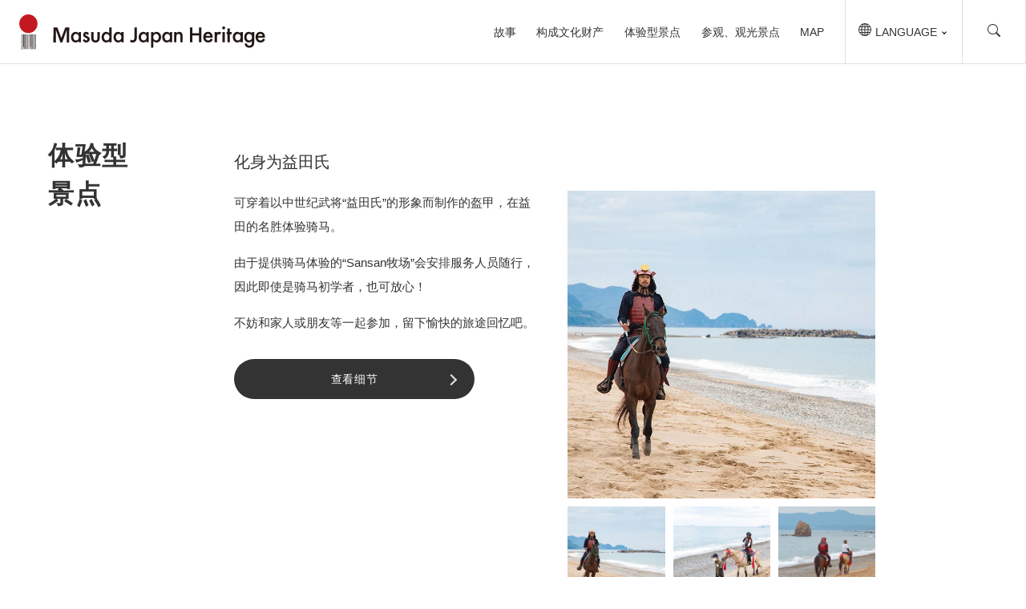

--- FILE ---
content_type: text/html; charset=UTF-8
request_url: https://masuda-rekitabi.com/zh-CN/experience/experience_4/
body_size: 45470
content:

<!DOCTYPE html>
<html lang="zh-Hans">
<head>
  <meta charset="UTF-8" />
  <meta name="viewport" content="width=device-width, initial-scale=1.0">
  <meta name="google-site-verification" content="n0wT6Fu8hUCwlxa0ffhQItkixgB_Q0oLoeeHxgfN04I" />
  <meta name="thumbnail" content="https://masuda-rekitabi.com/wp-content/themes/masuda/assets/img/main-thumbnail.jpg">
  <link rel="apple-touch-icon" sizes="180x180" href="/apple-touch-icon.png">
  <link rel="icon" type="image/png" sizes="32x32" href="https://masuda-rekitabi.com/wp-content/themes/masuda/assets/img/favicon/favicon-32x32.png">
  <link rel="icon" type="image/png" sizes="16x16" href="https://masuda-rekitabi.com/wp-content/themes/masuda/assets/img/favicon/favicon-16x16.png">
  <link rel="manifest" href="https://masuda-rekitabi.com/wp-content/themes/masuda/assets/img/favicon/site.webmanifest">
  <meta name="msapplication-TileColor" content="#da532c">
  <meta name="apple-mobile-web-app-title" content="Masuda Japan Heritage">
  <meta name="application-name" content="Masuda Japan Heritage">
  <meta name="theme-color" content="#ffffff">

  <meta property="og:title" content="Masuda Japan Heritage | 島根県益田市日本遺産公式ポータルサイト">
  <meta property="og:description" content="日本遺産まち島根県益田市。中世日本において、時代と地域の特性を活かして輝いたまちの魅力や最新情報を紹介。益田市の歴史の旅へと招待いたします。">
  <meta property="og:type" content="website">
  <meta property="og:url" content="">
  <meta property="og:image" content="https://masuda-rekitabi.com/wp-content/themes/masuda/img/ogp.jpg">
  <meta property="og:site_name" content="Masuda Japan Heritage">
  <meta property="og:locale" content="ja_JP">
  <meta name="twitter:card" content="summary_large_image">

  <!-- Global site tag (gtag.js) - Google Analytics -->
  <script async src="https://www.googletagmanager.com/gtag/js?id=G-S8ZH2LG0E5"></script>
  <script>
    window.dataLayer = window.dataLayer || [];
    function gtag(){dataLayer.push(arguments);}
    gtag('js', new Date());
    gtag('config', 'G-S8ZH2LG0E5');
    gtag('config', 'UA-221719667-1');
  </script>

  <script src="https://masuda-rekitabi.com/wp-content/themes/masuda/assets/js/lazysizes.min.js"></script>
  <script src="https://masuda-rekitabi.com/wp-content/themes/masuda/assets/js/ls.aspectratio.min.js"></script>
  
  <!-- Google Tag Manager -->
  <script>(function(w,d,s,l,i){w[l]=w[l]||[];w[l].push({'gtm.start':new Date().getTime(),event:'gtm.js'});var f=d.getElementsByTagName(s)[0],j=d.createElement(s),dl=l!='dataLayer'?'&l='+l:'';j.async=true;j.src='https://www.googletagmanager.com/gtm.js?id='+i+dl;f.parentNode.insertBefore(j,f);})(window,document,'script','dataLayer','GTM-MC54F9D');</script>
  <!-- End Google Tag Manager -->


  <meta name='robots' content='index, follow, max-image-preview:large, max-snippet:-1, max-video-preview:-1' />

	<!-- This site is optimized with the Yoast SEO plugin v21.4 - https://yoast.com/wordpress/plugins/seo/ -->
	<title>化身为益田氏 - Masuda Japan Heritage 島根県益田市日本遺産 公式ポータルサイト</title>
	<link rel="canonical" href="https://masuda-rekitabi.com/zh-CN/experience/experience_4/" />
	<meta property="og:locale" content="zh_CN" />
	<meta property="og:type" content="article" />
	<meta property="og:title" content="化身为益田氏 - Masuda Japan Heritage 島根県益田市日本遺産 公式ポータルサイト" />
	<meta property="og:description" content="可穿着以中世纪武将“益田氏”的形象而制作的盔甲，在益田的名胜体验骑马。 由于提供骑马体验的“Sansan牧场” [&hellip;]" />
	<meta property="og:url" content="https://masuda-rekitabi.com/zh-CN/experience/experience_4/" />
	<meta property="og:site_name" content="Masuda Japan Heritage 島根県益田市日本遺産 公式ポータルサイト" />
	<meta property="article:modified_time" content="2022-02-23T05:42:29+00:00" />
	<meta property="og:image" content="https://masuda-rekitabi.com/wp-content/uploads/2022/02/jouba01.jpg" />
	<meta property="og:image:width" content="640" />
	<meta property="og:image:height" content="640" />
	<meta property="og:image:type" content="image/jpeg" />
	<meta name="twitter:card" content="summary_large_image" />
	<script type="application/ld+json" class="yoast-schema-graph">{"@context":"https://schema.org","@graph":[{"@type":"WebPage","@id":"https://masuda-rekitabi.com/zh-CN/experience/experience_4/","url":"https://masuda-rekitabi.com/zh-CN/experience/experience_4/","name":"化身为益田氏 - Masuda Japan Heritage 島根県益田市日本遺産 公式ポータルサイト","isPartOf":{"@id":"https://masuda-rekitabi.com/#website"},"primaryImageOfPage":{"@id":"https://masuda-rekitabi.com/zh-CN/experience/experience_4/#primaryimage"},"image":{"@id":"https://masuda-rekitabi.com/zh-CN/experience/experience_4/#primaryimage"},"thumbnailUrl":"https://masuda-rekitabi.com/wp-content/uploads/2022/02/jouba01.jpg","datePublished":"2022-02-22T06:00:20+00:00","dateModified":"2022-02-23T05:42:29+00:00","breadcrumb":{"@id":"https://masuda-rekitabi.com/zh-CN/experience/experience_4/#breadcrumb"},"inLanguage":"zh-Hans","potentialAction":[{"@type":"ReadAction","target":["https://masuda-rekitabi.com/zh-CN/experience/experience_4/"]}]},{"@type":"ImageObject","inLanguage":"zh-Hans","@id":"https://masuda-rekitabi.com/zh-CN/experience/experience_4/#primaryimage","url":"https://masuda-rekitabi.com/wp-content/uploads/2022/02/jouba01.jpg","contentUrl":"https://masuda-rekitabi.com/wp-content/uploads/2022/02/jouba01.jpg","width":640,"height":640},{"@type":"BreadcrumbList","@id":"https://masuda-rekitabi.com/zh-CN/experience/experience_4/#breadcrumb","itemListElement":[{"@type":"ListItem","position":1,"name":"ホーム","item":"https://masuda-rekitabi.com/"},{"@type":"ListItem","position":2,"name":"体験スポット","item":"https://masuda-rekitabi.com/en/experience/"},{"@type":"ListItem","position":3,"name":"化身为益田氏"}]},{"@type":"WebSite","@id":"https://masuda-rekitabi.com/#website","url":"https://masuda-rekitabi.com/","name":"Masuda Japan Heritage 島根県益田市日本遺産 公式ポータルサイト","description":"","publisher":{"@id":"https://masuda-rekitabi.com/#organization"},"potentialAction":[{"@type":"SearchAction","target":{"@type":"EntryPoint","urlTemplate":"https://masuda-rekitabi.com/?s={search_term_string}"},"query-input":"required name=search_term_string"}],"inLanguage":"zh-Hans"},{"@type":"Organization","@id":"https://masuda-rekitabi.com/#organization","name":"一般社団法人益田市観光協会","url":"https://masuda-rekitabi.com/","logo":{"@type":"ImageObject","inLanguage":"zh-Hans","@id":"https://masuda-rekitabi.com/#/schema/logo/image/","url":"https://masuda-rekitabi.com/wp-content/uploads/2022/02/ogp.jpg","contentUrl":"https://masuda-rekitabi.com/wp-content/uploads/2022/02/ogp.jpg","width":1200,"height":630,"caption":"一般社団法人益田市観光協会"},"image":{"@id":"https://masuda-rekitabi.com/#/schema/logo/image/"}}]}</script>
	<!-- / Yoast SEO plugin. -->


<link rel='dns-prefetch' href='//code.jquery.com' />
<link rel='dns-prefetch' href='//unpkg.com' />
<link rel='dns-prefetch' href='//fonts.googleapis.com' />
<link rel="alternate" title="oEmbed (JSON)" type="application/json+oembed" href="https://masuda-rekitabi.com/zh-CN/wp-json/oembed/1.0/embed?url=https%3A%2F%2Fmasuda-rekitabi.com%2Fzh-CN%2Fexperience%2Fexperience_4%2F" />
<link rel="alternate" title="oEmbed (XML)" type="text/xml+oembed" href="https://masuda-rekitabi.com/zh-CN/wp-json/oembed/1.0/embed?url=https%3A%2F%2Fmasuda-rekitabi.com%2Fzh-CN%2Fexperience%2Fexperience_4%2F&#038;format=xml" />
<style id='wp-img-auto-sizes-contain-inline-css' type='text/css'>
img:is([sizes=auto i],[sizes^="auto," i]){contain-intrinsic-size:3000px 1500px}
/*# sourceURL=wp-img-auto-sizes-contain-inline-css */
</style>
<style id='wp-emoji-styles-inline-css' type='text/css'>

	img.wp-smiley, img.emoji {
		display: inline !important;
		border: none !important;
		box-shadow: none !important;
		height: 1em !important;
		width: 1em !important;
		margin: 0 0.07em !important;
		vertical-align: -0.1em !important;
		background: none !important;
		padding: 0 !important;
	}
/*# sourceURL=wp-emoji-styles-inline-css */
</style>
<style id='wp-block-library-inline-css' type='text/css'>
:root{--wp-block-synced-color:#7a00df;--wp-block-synced-color--rgb:122,0,223;--wp-bound-block-color:var(--wp-block-synced-color);--wp-editor-canvas-background:#ddd;--wp-admin-theme-color:#007cba;--wp-admin-theme-color--rgb:0,124,186;--wp-admin-theme-color-darker-10:#006ba1;--wp-admin-theme-color-darker-10--rgb:0,107,160.5;--wp-admin-theme-color-darker-20:#005a87;--wp-admin-theme-color-darker-20--rgb:0,90,135;--wp-admin-border-width-focus:2px}@media (min-resolution:192dpi){:root{--wp-admin-border-width-focus:1.5px}}.wp-element-button{cursor:pointer}:root .has-very-light-gray-background-color{background-color:#eee}:root .has-very-dark-gray-background-color{background-color:#313131}:root .has-very-light-gray-color{color:#eee}:root .has-very-dark-gray-color{color:#313131}:root .has-vivid-green-cyan-to-vivid-cyan-blue-gradient-background{background:linear-gradient(135deg,#00d084,#0693e3)}:root .has-purple-crush-gradient-background{background:linear-gradient(135deg,#34e2e4,#4721fb 50%,#ab1dfe)}:root .has-hazy-dawn-gradient-background{background:linear-gradient(135deg,#faaca8,#dad0ec)}:root .has-subdued-olive-gradient-background{background:linear-gradient(135deg,#fafae1,#67a671)}:root .has-atomic-cream-gradient-background{background:linear-gradient(135deg,#fdd79a,#004a59)}:root .has-nightshade-gradient-background{background:linear-gradient(135deg,#330968,#31cdcf)}:root .has-midnight-gradient-background{background:linear-gradient(135deg,#020381,#2874fc)}:root{--wp--preset--font-size--normal:16px;--wp--preset--font-size--huge:42px}.has-regular-font-size{font-size:1em}.has-larger-font-size{font-size:2.625em}.has-normal-font-size{font-size:var(--wp--preset--font-size--normal)}.has-huge-font-size{font-size:var(--wp--preset--font-size--huge)}.has-text-align-center{text-align:center}.has-text-align-left{text-align:left}.has-text-align-right{text-align:right}.has-fit-text{white-space:nowrap!important}#end-resizable-editor-section{display:none}.aligncenter{clear:both}.items-justified-left{justify-content:flex-start}.items-justified-center{justify-content:center}.items-justified-right{justify-content:flex-end}.items-justified-space-between{justify-content:space-between}.screen-reader-text{border:0;clip-path:inset(50%);height:1px;margin:-1px;overflow:hidden;padding:0;position:absolute;width:1px;word-wrap:normal!important}.screen-reader-text:focus{background-color:#ddd;clip-path:none;color:#444;display:block;font-size:1em;height:auto;left:5px;line-height:normal;padding:15px 23px 14px;text-decoration:none;top:5px;width:auto;z-index:100000}html :where(.has-border-color){border-style:solid}html :where([style*=border-top-color]){border-top-style:solid}html :where([style*=border-right-color]){border-right-style:solid}html :where([style*=border-bottom-color]){border-bottom-style:solid}html :where([style*=border-left-color]){border-left-style:solid}html :where([style*=border-width]){border-style:solid}html :where([style*=border-top-width]){border-top-style:solid}html :where([style*=border-right-width]){border-right-style:solid}html :where([style*=border-bottom-width]){border-bottom-style:solid}html :where([style*=border-left-width]){border-left-style:solid}html :where(img[class*=wp-image-]){height:auto;max-width:100%}:where(figure){margin:0 0 1em}html :where(.is-position-sticky){--wp-admin--admin-bar--position-offset:var(--wp-admin--admin-bar--height,0px)}@media screen and (max-width:600px){html :where(.is-position-sticky){--wp-admin--admin-bar--position-offset:0px}}

/*# sourceURL=wp-block-library-inline-css */
</style><style id='global-styles-inline-css' type='text/css'>
:root{--wp--preset--aspect-ratio--square: 1;--wp--preset--aspect-ratio--4-3: 4/3;--wp--preset--aspect-ratio--3-4: 3/4;--wp--preset--aspect-ratio--3-2: 3/2;--wp--preset--aspect-ratio--2-3: 2/3;--wp--preset--aspect-ratio--16-9: 16/9;--wp--preset--aspect-ratio--9-16: 9/16;--wp--preset--color--black: #000000;--wp--preset--color--cyan-bluish-gray: #abb8c3;--wp--preset--color--white: #ffffff;--wp--preset--color--pale-pink: #f78da7;--wp--preset--color--vivid-red: #cf2e2e;--wp--preset--color--luminous-vivid-orange: #ff6900;--wp--preset--color--luminous-vivid-amber: #fcb900;--wp--preset--color--light-green-cyan: #7bdcb5;--wp--preset--color--vivid-green-cyan: #00d084;--wp--preset--color--pale-cyan-blue: #8ed1fc;--wp--preset--color--vivid-cyan-blue: #0693e3;--wp--preset--color--vivid-purple: #9b51e0;--wp--preset--gradient--vivid-cyan-blue-to-vivid-purple: linear-gradient(135deg,rgb(6,147,227) 0%,rgb(155,81,224) 100%);--wp--preset--gradient--light-green-cyan-to-vivid-green-cyan: linear-gradient(135deg,rgb(122,220,180) 0%,rgb(0,208,130) 100%);--wp--preset--gradient--luminous-vivid-amber-to-luminous-vivid-orange: linear-gradient(135deg,rgb(252,185,0) 0%,rgb(255,105,0) 100%);--wp--preset--gradient--luminous-vivid-orange-to-vivid-red: linear-gradient(135deg,rgb(255,105,0) 0%,rgb(207,46,46) 100%);--wp--preset--gradient--very-light-gray-to-cyan-bluish-gray: linear-gradient(135deg,rgb(238,238,238) 0%,rgb(169,184,195) 100%);--wp--preset--gradient--cool-to-warm-spectrum: linear-gradient(135deg,rgb(74,234,220) 0%,rgb(151,120,209) 20%,rgb(207,42,186) 40%,rgb(238,44,130) 60%,rgb(251,105,98) 80%,rgb(254,248,76) 100%);--wp--preset--gradient--blush-light-purple: linear-gradient(135deg,rgb(255,206,236) 0%,rgb(152,150,240) 100%);--wp--preset--gradient--blush-bordeaux: linear-gradient(135deg,rgb(254,205,165) 0%,rgb(254,45,45) 50%,rgb(107,0,62) 100%);--wp--preset--gradient--luminous-dusk: linear-gradient(135deg,rgb(255,203,112) 0%,rgb(199,81,192) 50%,rgb(65,88,208) 100%);--wp--preset--gradient--pale-ocean: linear-gradient(135deg,rgb(255,245,203) 0%,rgb(182,227,212) 50%,rgb(51,167,181) 100%);--wp--preset--gradient--electric-grass: linear-gradient(135deg,rgb(202,248,128) 0%,rgb(113,206,126) 100%);--wp--preset--gradient--midnight: linear-gradient(135deg,rgb(2,3,129) 0%,rgb(40,116,252) 100%);--wp--preset--font-size--small: 13px;--wp--preset--font-size--medium: 20px;--wp--preset--font-size--large: 36px;--wp--preset--font-size--x-large: 42px;--wp--preset--spacing--20: 0.44rem;--wp--preset--spacing--30: 0.67rem;--wp--preset--spacing--40: 1rem;--wp--preset--spacing--50: 1.5rem;--wp--preset--spacing--60: 2.25rem;--wp--preset--spacing--70: 3.38rem;--wp--preset--spacing--80: 5.06rem;--wp--preset--shadow--natural: 6px 6px 9px rgba(0, 0, 0, 0.2);--wp--preset--shadow--deep: 12px 12px 50px rgba(0, 0, 0, 0.4);--wp--preset--shadow--sharp: 6px 6px 0px rgba(0, 0, 0, 0.2);--wp--preset--shadow--outlined: 6px 6px 0px -3px rgb(255, 255, 255), 6px 6px rgb(0, 0, 0);--wp--preset--shadow--crisp: 6px 6px 0px rgb(0, 0, 0);}:where(.is-layout-flex){gap: 0.5em;}:where(.is-layout-grid){gap: 0.5em;}body .is-layout-flex{display: flex;}.is-layout-flex{flex-wrap: wrap;align-items: center;}.is-layout-flex > :is(*, div){margin: 0;}body .is-layout-grid{display: grid;}.is-layout-grid > :is(*, div){margin: 0;}:where(.wp-block-columns.is-layout-flex){gap: 2em;}:where(.wp-block-columns.is-layout-grid){gap: 2em;}:where(.wp-block-post-template.is-layout-flex){gap: 1.25em;}:where(.wp-block-post-template.is-layout-grid){gap: 1.25em;}.has-black-color{color: var(--wp--preset--color--black) !important;}.has-cyan-bluish-gray-color{color: var(--wp--preset--color--cyan-bluish-gray) !important;}.has-white-color{color: var(--wp--preset--color--white) !important;}.has-pale-pink-color{color: var(--wp--preset--color--pale-pink) !important;}.has-vivid-red-color{color: var(--wp--preset--color--vivid-red) !important;}.has-luminous-vivid-orange-color{color: var(--wp--preset--color--luminous-vivid-orange) !important;}.has-luminous-vivid-amber-color{color: var(--wp--preset--color--luminous-vivid-amber) !important;}.has-light-green-cyan-color{color: var(--wp--preset--color--light-green-cyan) !important;}.has-vivid-green-cyan-color{color: var(--wp--preset--color--vivid-green-cyan) !important;}.has-pale-cyan-blue-color{color: var(--wp--preset--color--pale-cyan-blue) !important;}.has-vivid-cyan-blue-color{color: var(--wp--preset--color--vivid-cyan-blue) !important;}.has-vivid-purple-color{color: var(--wp--preset--color--vivid-purple) !important;}.has-black-background-color{background-color: var(--wp--preset--color--black) !important;}.has-cyan-bluish-gray-background-color{background-color: var(--wp--preset--color--cyan-bluish-gray) !important;}.has-white-background-color{background-color: var(--wp--preset--color--white) !important;}.has-pale-pink-background-color{background-color: var(--wp--preset--color--pale-pink) !important;}.has-vivid-red-background-color{background-color: var(--wp--preset--color--vivid-red) !important;}.has-luminous-vivid-orange-background-color{background-color: var(--wp--preset--color--luminous-vivid-orange) !important;}.has-luminous-vivid-amber-background-color{background-color: var(--wp--preset--color--luminous-vivid-amber) !important;}.has-light-green-cyan-background-color{background-color: var(--wp--preset--color--light-green-cyan) !important;}.has-vivid-green-cyan-background-color{background-color: var(--wp--preset--color--vivid-green-cyan) !important;}.has-pale-cyan-blue-background-color{background-color: var(--wp--preset--color--pale-cyan-blue) !important;}.has-vivid-cyan-blue-background-color{background-color: var(--wp--preset--color--vivid-cyan-blue) !important;}.has-vivid-purple-background-color{background-color: var(--wp--preset--color--vivid-purple) !important;}.has-black-border-color{border-color: var(--wp--preset--color--black) !important;}.has-cyan-bluish-gray-border-color{border-color: var(--wp--preset--color--cyan-bluish-gray) !important;}.has-white-border-color{border-color: var(--wp--preset--color--white) !important;}.has-pale-pink-border-color{border-color: var(--wp--preset--color--pale-pink) !important;}.has-vivid-red-border-color{border-color: var(--wp--preset--color--vivid-red) !important;}.has-luminous-vivid-orange-border-color{border-color: var(--wp--preset--color--luminous-vivid-orange) !important;}.has-luminous-vivid-amber-border-color{border-color: var(--wp--preset--color--luminous-vivid-amber) !important;}.has-light-green-cyan-border-color{border-color: var(--wp--preset--color--light-green-cyan) !important;}.has-vivid-green-cyan-border-color{border-color: var(--wp--preset--color--vivid-green-cyan) !important;}.has-pale-cyan-blue-border-color{border-color: var(--wp--preset--color--pale-cyan-blue) !important;}.has-vivid-cyan-blue-border-color{border-color: var(--wp--preset--color--vivid-cyan-blue) !important;}.has-vivid-purple-border-color{border-color: var(--wp--preset--color--vivid-purple) !important;}.has-vivid-cyan-blue-to-vivid-purple-gradient-background{background: var(--wp--preset--gradient--vivid-cyan-blue-to-vivid-purple) !important;}.has-light-green-cyan-to-vivid-green-cyan-gradient-background{background: var(--wp--preset--gradient--light-green-cyan-to-vivid-green-cyan) !important;}.has-luminous-vivid-amber-to-luminous-vivid-orange-gradient-background{background: var(--wp--preset--gradient--luminous-vivid-amber-to-luminous-vivid-orange) !important;}.has-luminous-vivid-orange-to-vivid-red-gradient-background{background: var(--wp--preset--gradient--luminous-vivid-orange-to-vivid-red) !important;}.has-very-light-gray-to-cyan-bluish-gray-gradient-background{background: var(--wp--preset--gradient--very-light-gray-to-cyan-bluish-gray) !important;}.has-cool-to-warm-spectrum-gradient-background{background: var(--wp--preset--gradient--cool-to-warm-spectrum) !important;}.has-blush-light-purple-gradient-background{background: var(--wp--preset--gradient--blush-light-purple) !important;}.has-blush-bordeaux-gradient-background{background: var(--wp--preset--gradient--blush-bordeaux) !important;}.has-luminous-dusk-gradient-background{background: var(--wp--preset--gradient--luminous-dusk) !important;}.has-pale-ocean-gradient-background{background: var(--wp--preset--gradient--pale-ocean) !important;}.has-electric-grass-gradient-background{background: var(--wp--preset--gradient--electric-grass) !important;}.has-midnight-gradient-background{background: var(--wp--preset--gradient--midnight) !important;}.has-small-font-size{font-size: var(--wp--preset--font-size--small) !important;}.has-medium-font-size{font-size: var(--wp--preset--font-size--medium) !important;}.has-large-font-size{font-size: var(--wp--preset--font-size--large) !important;}.has-x-large-font-size{font-size: var(--wp--preset--font-size--x-large) !important;}
/*# sourceURL=global-styles-inline-css */
</style>

<style id='classic-theme-styles-inline-css' type='text/css'>
/*! This file is auto-generated */
.wp-block-button__link{color:#fff;background-color:#32373c;border-radius:9999px;box-shadow:none;text-decoration:none;padding:calc(.667em + 2px) calc(1.333em + 2px);font-size:1.125em}.wp-block-file__button{background:#32373c;color:#fff;text-decoration:none}
/*# sourceURL=/wp-includes/css/classic-themes.min.css */
</style>
<link rel='stylesheet' id='bogo-css' href='https://masuda-rekitabi.com/wp-content/plugins/bogo/includes/css/style.css?ver=3.7' type='text/css' media='all' />
<link rel='stylesheet' id='main-css' href='https://masuda-rekitabi.com/wp-content/themes/masuda/assets/css/style.css?ver=20220301-5' type='text/css' media='all' />
<link rel='stylesheet' id='googlefont-css' href='https://fonts.googleapis.com/css2?family=Yomogi&#038;display=swap&#038;ver=6.9' type='text/css' media='all' />
<link rel='stylesheet' id='swiper-css-css' href='https://masuda-rekitabi.com/wp-content/themes/masuda/assets/css/swiper-bundle.min.css?ver=6.9' type='text/css' media='all' />
<link rel='stylesheet' id='imagecompare-css-css' href='https://unpkg.com/image-compare-viewer/dist/image-compare-viewer.min.css?ver=6.9' type='text/css' media='all' />
<link rel='stylesheet' id='wp-block-paragraph-css' href='https://masuda-rekitabi.com/wp-includes/blocks/paragraph/style.min.css?ver=6.9' type='text/css' media='all' />
<script type="text/javascript" src="https://code.jquery.com/jquery-1.12.4.min.js?ver=6.9" id="jquery-js"></script>
<script type="text/javascript" src="https://masuda-rekitabi.com/wp-content/themes/masuda/assets/js/main.js?ver=1.0" id="main-script-js"></script>
<script type="text/javascript" src="https://unpkg.com/image-compare-viewer/dist/image-compare-viewer.min.js?ver=6.9" id="imagecompare-js-js"></script>
<link rel="https://api.w.org/" href="https://masuda-rekitabi.com/zh-CN/wp-json/" /><link rel="alternate" title="JSON" type="application/json" href="https://masuda-rekitabi.com/zh-CN/wp-json/wp/v2/experience/1128" /><link rel="EditURI" type="application/rsd+xml" title="RSD" href="https://masuda-rekitabi.com/xmlrpc.php?rsd" />
<meta name="generator" content="WordPress 6.9" />
<link rel='shortlink' href='https://masuda-rekitabi.com/zh-CN/?p=1128' />
<link rel="alternate" hreflang="en-US" href="https://masuda-rekitabi.com/en/experience/experience_4/" />
<link rel="alternate" hreflang="zh-TW" href="https://masuda-rekitabi.com/zh-TW/experience/experience_4/" />
<link rel="alternate" hreflang="ko-KR" href="https://masuda-rekitabi.com/ko/experience/experience_4/" />
<link rel="alternate" hreflang="ja" href="https://masuda-rekitabi.com/experience/experience_4/" />
<link rel="alternate" hreflang="zh-CN" href="https://masuda-rekitabi.com/zh-CN/experience/experience_4/" />
</head>

<body>
<!-- Google Tag Manager (noscript) -->
<noscript><iframe src="https://www.googletagmanager.com/ns.html?id=GTM-MC54F9D" height="0" width="0" style="display:none;visibility:hidden"></iframe></noscript>
<!-- End Google Tag Manager (noscript) -->

<!-- 繁体字 -->
<header class="mainHeader">
    <div class="mainHeader__nav">
      <h1 class="header__logo">
        <a href="https://masuda-rekitabi.com/zh-CN/"><img src="https://masuda-rekitabi.com/wp-content/themes/masuda/assets/img/logo-gl.svg" alt=""></a>
      </h1>
      <nav class="header__nav">
        <ul class="nav__main">
          <li><a href="https://masuda-rekitabi.com/zh-CN#story">故事</a></li>
          <li><a href="https://masuda-rekitabi.com/zh-CN#heritage">构成文化财产</a></li>
          <li><a href="https://masuda-rekitabi.com/zh-CN#experience">体验型景点</a></li>
          <li><a href="https://masuda-rekitabi.com/zh-CN#sightseeing">参观、观光景点</a></li>
          <li><a href="https://masuda-rekitabi.com/zh-CN#map">MAP</a></li>
        </ul>
        <div class="nav__lang-parent">
          <div class="nav__lang">
            <span><svg xmlns="http://www.w3.org/2000/svg" width="16" height="16" fill="currentColor" class="bi bi-globe" viewBox="0 0 16 16">
                  <path d="M0 8a8 8 0 1 1 16 0A8 8 0 0 1 0 8zm7.5-6.923c-.67.204-1.335.82-1.887 1.855A7.97 7.97 0 0 0 5.145 4H7.5V1.077zM4.09 4a9.267 9.267 0 0 1 .64-1.539 6.7 6.7 0 0 1 .597-.933A7.025 7.025 0 0 0 2.255 4H4.09zm-.582 3.5c.03-.877.138-1.718.312-2.5H1.674a6.958 6.958 0 0 0-.656 2.5h2.49zM4.847 5a12.5 12.5 0 0 0-.338 2.5H7.5V5H4.847zM8.5 5v2.5h2.99a12.495 12.495 0 0 0-.337-2.5H8.5zM4.51 8.5a12.5 12.5 0 0 0 .337 2.5H7.5V8.5H4.51zm3.99 0V11h2.653c.187-.765.306-1.608.338-2.5H8.5zM5.145 12c.138.386.295.744.468 1.068.552 1.035 1.218 1.65 1.887 1.855V12H5.145zm.182 2.472a6.696 6.696 0 0 1-.597-.933A9.268 9.268 0 0 1 4.09 12H2.255a7.024 7.024 0 0 0 3.072 2.472zM3.82 11a13.652 13.652 0 0 1-.312-2.5h-2.49c.062.89.291 1.733.656 2.5H3.82zm6.853 3.472A7.024 7.024 0 0 0 13.745 12H11.91a9.27 9.27 0 0 1-.64 1.539 6.688 6.688 0 0 1-.597.933zM8.5 12v2.923c.67-.204 1.335-.82 1.887-1.855.173-.324.33-.682.468-1.068H8.5zm3.68-1h2.146c.365-.767.594-1.61.656-2.5h-2.49a13.65 13.65 0 0 1-.312 2.5zm2.802-3.5a6.959 6.959 0 0 0-.656-2.5H12.18c.174.782.282 1.623.312 2.5h2.49zM11.27 2.461c.247.464.462.98.64 1.539h1.835a7.024 7.024 0 0 0-3.072-2.472c.218.284.418.598.597.933zM10.855 4a7.966 7.966 0 0 0-.468-1.068C9.835 1.897 9.17 1.282 8.5 1.077V4h2.355z"/></svg>
            </span>
            <span class="lang__txt">LANGUAGE</span>
          </div>
          <ul class="bogo-language-switcher list-view"><li class="en-US en first"><span class="bogo-language-name"><a rel="alternate" hreflang="en-US" href="https://masuda-rekitabi.com/en/experience/experience_4/" title="English">English</a></span></li>
<li class="ja"><span class="bogo-language-name"><a rel="alternate" hreflang="ja" href="https://masuda-rekitabi.com/experience/experience_4/" title="Japanese">日本語</a></span></li>
<li class="ko-KR ko"><span class="bogo-language-name"><a rel="alternate" hreflang="ko-KR" href="https://masuda-rekitabi.com/ko/experience/experience_4/" title="Korean">한국어</a></span></li>
<li class="zh-CN current"><span class="bogo-language-name"><a rel="alternate" hreflang="zh-CN" href="https://masuda-rekitabi.com/zh-CN/experience/experience_4/" title="Chinese (China)" class="current" aria-current="page">简体中文</a></span></li>
<li class="zh-TW last"><span class="bogo-language-name"><a rel="alternate" hreflang="zh-TW" href="https://masuda-rekitabi.com/zh-TW/experience/experience_4/" title="Chinese (Taiwan)">繁體中文</a></span></li>
</ul>          <!-- <ul>
            <li><a href="">日本語</a></li>
            <li><a href="">English</a></li>
            <li><a href="">簡体字</a></li>
            <li><a href="">繁体字</a></li>
            <li><a href="">한국어</a></li>
          </ul> -->
        </div>
        
        <div id="searchBtn" class="nav__search">
        <svg xmlns="http://www.w3.org/2000/svg" width="16" height="16" fill="currentColor" class="bi bi-search" viewBox="0 0 16 16">
          <path d="M11.742 10.344a6.5 6.5 0 1 0-1.397 1.398h-.001c.03.04.062.078.098.115l3.85 3.85a1 1 0 0 0 1.415-1.414l-3.85-3.85a1.007 1.007 0 0 0-.115-.1zM12 6.5a5.5 5.5 0 1 1-11 0 5.5 5.5 0 0 1 11 0z"/>
        </svg>
        </div>
        <div class="nav__ham"><button id="ham-btn"><span></span><span></span><span></span></button></div>
      </nav>
    </div>
   
   
        
      

    <!-- ハンバーガーメニュー -->
    <div class="sitemap" id="sitemap">
      <div class="sitemap__inner">
      <div class="search-sp"><form method="get" class="search_container" action="https://masuda-rekitabi.com/zh-CN/">
  <input type="text" placeholder="关键词检索" name="s" class="searchfield" value="" />
  <button type="submit" value="" alt="检索" title="检索" class="searchsubmit fas"><svg xmlns="http://www.w3.org/2000/svg" width="16" height="16" fill="currentColor" class="bi bi-search" viewBox="0 0 16 16">
  <path d="M11.742 10.344a6.5 6.5 0 1 0-1.397 1.398h-.001c.03.04.062.078.098.115l3.85 3.85a1 1 0 0 0 1.415-1.414l-3.85-3.85a1.007 1.007 0 0 0-.115-.1zM12 6.5a5.5 5.5 0 1 1-11 0 5.5 5.5 0 0 1 11 0z"/>
</svg></button>
</form></div>
        <ul class="nav__sp">
          <li><a href="https://masuda-rekitabi.com/zh-CN#story" class="nav-item">故事</a></li>
          <li><a href="https://masuda-rekitabi.com/zh-CN#heritage" class="nav-item">构成文化财产</a></li>
          <li><a href="https://masuda-rekitabi.com/zh-CN#experience" class="nav-item">体验型景点</a></li>
          <li><a href="https://masuda-rekitabi.com/zh-CN#sightseeing" class="nav-item">参观、观光景点</a></li>
          <li><a href="https://masuda-rekitabi.com/zh-CN#map" class="nav-item">MAP</a></li>
        </ul>
        <ul class="nav__sp--sm">
          <li><a href="https://masuda-rekitabi.com/zh-CN/news/" class="nav-item">News</a></li>
          <li><a href="https://masuda-rekitabi.com/zh-CN#past-now" class="nav-item">益田市的今昔</a></li>
          <li><a href="https://masuda-rekitabi.com/zh-CN#video" class="nav-item">益田市日本遗相关视频</a></li>
          <!-- <li><a href="#" target="_blank" rel="noopener">画像ダウンロード</a></li> -->
        </ul>
      </div>
    </div>

    <div id="searchBox" class="searchBox"><form method="get" class="search_container" action="https://masuda-rekitabi.com/zh-CN/">
<input type="text" placeholder="关键词检索" name="s" class="searchfield" value="" />
<button type="submit" value="" alt="检索" title="检索" class="searchsubmit fas"><svg xmlns="http://www.w3.org/2000/svg" width="16" height="16" fill="currentColor" class="bi bi-search" viewBox="0 0 16 16">
<path d="M11.742 10.344a6.5 6.5 0 1 0-1.397 1.398h-.001c.03.04.062.078.098.115l3.85 3.85a1 1 0 0 0 1.415-1.414l-3.85-3.85a1.007 1.007 0 0 0-.115-.1zM12 6.5a5.5 5.5 0 1 1-11 0 5.5 5.5 0 0 1 11 0z"/>
</svg></button>
</form>

</div>
  </header>
<!-- 繁体字 -->
<main class="page page-heritage">
<div class="archive__inner">
    <div class="heritage__archive--left">
    <h2>体验型<br class="pc">景点</h2>
        
    </div>

    <div class="event__archive--right">
        <div class="single-page">
            <h3 class="heritage-single__ttl-inner">
                <span>化身为益田氏</span>
            </h3>
            <div class="single__cotent">
                <div class="heritage__flex-inner">
                    <div class="heritage__slider-inner-wrapper">

                          <div class="swiper single__main-slider">
                    <div class="swiper-wrapper">
                                        <figure class="spot__slider-item swiper-slide"> <img data-src="https://masuda-rekitabi.com/wp-content/uploads/2022/02/jouba01.jpg" width="600px" height="600px" class="lazyload"/> </figure>
                                        <figure class="spot__slider-item swiper-slide"> <img data-src="https://masuda-rekitabi.com/wp-content/uploads/2022/02/jouba02.jpg" width="600px" height="600px" class="lazyload"/> </figure>
                                        <figure class="spot__slider-item swiper-slide"> <img data-src="https://masuda-rekitabi.com/wp-content/uploads/2022/02/jouba03.jpg" width="600px" height="600px" class="lazyload"/> </figure>
                                        <figure class="spot__slider-item swiper-slide"> <img data-src="https://masuda-rekitabi.com/wp-content/uploads/2022/02/jouba04.jpg" width="600px" height="600px" class="lazyload"/> </figure>
                                        </div>
                    <div class="single__button-next"></div>
                    <div class="single__button-prev"></div>
                </div>
                <!-- thumbs -->
                <div class="swiper single__thumb-slider">
                    <div class="swiper-wrapper">
                                        <figure class="spot__slider-item swiper-slide"><img data-src="https://masuda-rekitabi.com/wp-content/uploads/2022/02/jouba01.jpg" class="lazyload"/></figure>
                                        <figure class="spot__slider-item swiper-slide"><img data-src="https://masuda-rekitabi.com/wp-content/uploads/2022/02/jouba02.jpg" class="lazyload"/></figure>
                                        <figure class="spot__slider-item swiper-slide"><img data-src="https://masuda-rekitabi.com/wp-content/uploads/2022/02/jouba03.jpg" class="lazyload"/></figure>
                                        <figure class="spot__slider-item swiper-slide"><img data-src="https://masuda-rekitabi.com/wp-content/uploads/2022/02/jouba04.jpg" class="lazyload"/></figure>
                                        </div>
                </div>
                              
                </div>

                <div class="heritage__content-inner">
                <div class="single__spot-txt">
                    
<p>可穿着以中世纪武将“益田氏”的形象而制作的盔甲，在益田的名胜体验骑马。 </p>



<p>由于提供骑马体验的“Sansan牧场”会安排服务人员随行，因此即使是骑马初学者，也可放心！</p>



<p>不妨和家人或朋友等一起参加，留下愉快的旅途回忆吧。</p>
                </div>
                                    <a href="https://masudashi.com/guide/program/347/" class="btn--bk" target="_blank" rel="noopener">查看细节</a>
                                </div>
                      </div>
            </div>

                        
        </div>
    </div>
</div>
</main>

<!-- 簡体字 -->
<footer class="footer">
  <div class="footer__inner">
    <div class="footer__contents">
      <div class="footer__logo">
      <img src="https://masuda-rekitabi.com/wp-content/themes/masuda/assets/img/logo_wh-gl.svg" alt="">
      </div>
      <div class="footer__name">「活用益田的歷史文化打造觀光據點」實行委員會</div>
      <p class="footer__info">事務局：一般社團法人益田市觀光協會<br>TEL : 0856-22-7120<br>FAX : 0856-23-1232<br>E-mail : info2@masudashi.com</p>
    </div>
    <div class="footer__nav">
    <ul class="nav__main">
        <li><a href="https://masuda-rekitabi.com/zh-CN#story">故事</a></li>
        <li><a href="https://masuda-rekitabi.com/zh-CN#heritage">構成文化財</a></li>
        <li><a href="https://masuda-rekitabi.com/zh-CN#experience">體驗型景點</a></li>
        <li><a href="https://masuda-rekitabi.com/zh-CN#sightseeing">參觀、觀光景點</a></li>
        <li><a href="https://masuda-rekitabi.com/zh-CN#map">MAP</a></li>
      </ul>
      <div class="footer__search"><form method="get" class="search_container" action="https://masuda-rekitabi.com/zh-CN/">
<input type="text" placeholder="关键词检索" name="s" class="searchfield" value="" />
<button type="submit" value="" alt="检索" title="检索" class="searchsubmit fas"><svg xmlns="http://www.w3.org/2000/svg" width="16" height="16" fill="currentColor" class="bi bi-search" viewBox="0 0 16 16">
<path d="M11.742 10.344a6.5 6.5 0 1 0-1.397 1.398h-.001c.03.04.062.078.098.115l3.85 3.85a1 1 0 0 0 1.415-1.414l-3.85-3.85a1.007 1.007 0 0 0-.115-.1zM12 6.5a5.5 5.5 0 1 1-11 0 5.5 5.5 0 0 1 11 0z"/>
</svg></button>
</form>

</div>
    </div>
  </div>
  <p class="copyright">Copyright&copy;   All Rights Reserved.</p>
</footer>

<!-- <script src="https://cdn.jsdelivr.net/npm/macy@2"></script> -->
<!-- <script src="https://masuda-rekitabi.com/wp-content/themes/masuda/assets/js/parallax.min.js"></script> -->
<!-- <script src="https://masuda-rekitabi.com/wp-content/themes/masuda/assets/js/scrollreveal.min.js"></script> -->
<script src="https://cdn.jsdelivr.net/npm/clipboard@2/dist/clipboard.min.js"></script>
<script>
(function($){
    /* URLコピー機能を実装するDOM要素をCSSクラスで指定 */
    var clipboard = new ClipboardJS('.copy__btn');
    clipboard.on('success', function(e) {
        /* URLコピー完了時のメッセージを対象のURLコピーボタン内に表示 */
        $(e.trigger.nextElementSibling).fadeIn().delay(1000).fadeOut();
    });
})(jQuery);
</script>
<script>
  // // foreach polyfill (おまじない)
  // if (window.NodeList && !NodeList.prototype.forEach) {
  //     NodeList.prototype.forEach = Array.prototype.forEach;
  //   }

  //   var prefix = 'heritage';
  //   var items = document.querySelectorAll('.loop-item');
  //   var sliders = {};
  //   var classes = {
  //     show: 'isShow'
  //   }
    
  //   items.forEach( (element, index) => {

  //     // 要素を取得します
  //     sliders[index] = {
  //       trigger: element.querySelector('.heritage__item'),
  //       modal: element.querySelector('.ModalLayer-heritage'),
  //       main : element.querySelector('.heritage__main-slider'),
  //       thumb: element.querySelector('.heritage__thumb-slider'),
  //       buttonNext: element.querySelector('.heritage-button-next'),
  //       buttonPrev: element.querySelector('.heritage-button-prev')
  //     }

  //     // 要素がどれか1つでも足りない場合は中止（任意です）
  //     // if( !sliders[index].trigger || !sliders[index].modal || !sliders[index] || !sliders[index].buttonNext || !sliders[index].buttonPrev ) {
  //     //   return;
  //     // }

  //     // 自動でユニークな通し番号のクラス名をつけてユニークな要素にします
  //     sliders[index].modal.classList.add(prefix + '-modal--' + (index + 1));
  //     sliders[index].main.classList.add(prefix + '-main-slider--' + (index + 1));
  //     sliders[index].thumb.classList.add(prefix + '-thumb-slider--' + (index + 1));
  //     sliders[index].buttonNext.classList.add(prefix + '-button-next--' + (index + 1));
  //     sliders[index].buttonPrev.classList.add(prefix + '-button-prev--' + (index + 1));

  //     // クラス名をスペースベースに配列に保存
  //     classes[index] = {
  //       main: sliders[index].main.classList.value.split(' '),
  //       thumb: sliders[index].thumb.classList.value.split(' '),
  //       buttonNext: sliders[index].buttonNext.classList.value.split(' '),
  //       buttonPrev: sliders[index].buttonPrev.classList.value.split(' ')
  //     }
      
  //     // クエリに使えるよう単語先頭にドットが付いてる文字列に変換: 'swiper heritage__main-slider' -> '.swiper .heritage__main-slider'
  //     // unshift は配列の先頭に追加します。配列そのものを変えるので変数保存不要です
  //     // join は配列すべてを文字列にまとめます。戻り値なので代入が必要です。
  //     classes[index].main.unshift('');
  //     classes[index].main = classes[index].main.join('.');
  //     classes[index].thumb.unshift('');
  //     classes[index].thumb = classes[index].thumb.join('.');
  //     classes[index].buttonNext.unshift('');
  //     classes[index].buttonNext = classes[index].buttonNext.join('.');
  //     classes[index].buttonPrev.unshift('');
  //     classes[index].buttonPrev = classes[index].buttonPrev.join('.');

  //     // デバッグ用
  //     console.log(sliders)
  //     console.log(classes)
  //     console.log(classes[index].thumb)
  //     console.log(document.querySelector(classes[index].thumb))
      
  //     // クリックしたときの処理
  //     sliders[index].trigger.addEventListener('click', () => {

  //       // クラス名で取得できている
  //       console.log(document.querySelectorAll(classes[index].main))
  //       console.log(document.querySelectorAll(classes[index].thumb))
  //       console.log(document.querySelectorAll(classes[index].buttonNext))
  //       console.log(document.querySelectorAll(classes[index].buttonPrev))

  //       // スライダーを動かす
  //       sliders[index].swiperThumb = new Swiper(classes[index].thumb, {
  //         spaceBetween: 10,
  //         slidesPerView: 4,
  //       });
  //       sliders[index].swiper = new Swiper(classes[index].main, {
  //         spaceBetween: 10,
  //         loop: true,
  //         navigation: {
  //           nextEl: classes[index].buttonNext,
  //           prevEl: classes[index].buttonPrev,
  //         },
  //         thumbs: {
  //           swiper: sliders[index].swiperThumb
  //         },
  //       });

  //       // アクティブクラスを付与
  //       sliders[index].modal.classList.add(classes.show);
  //       sliders[index].thumb.classList.add(classes.show);
  //     })
  //   })
</script>
<script type="speculationrules">
{"prefetch":[{"source":"document","where":{"and":[{"href_matches":"/zh-CN/*"},{"not":{"href_matches":["/wp-*.php","/wp-admin/*","/wp-content/uploads/*","/wp-content/*","/wp-content/plugins/*","/wp-content/themes/masuda/*","/zh-CN/*\\?(.+)"]}},{"not":{"selector_matches":"a[rel~=\"nofollow\"]"}},{"not":{"selector_matches":".no-prefetch, .no-prefetch a"}}]},"eagerness":"conservative"}]}
</script>
<script type="text/javascript" src="https://masuda-rekitabi.com/wp-content/themes/masuda/assets/js/swiper-bundle.js?ver=6.9" id="swiper-js-js"></script>
<script id="wp-emoji-settings" type="application/json">
{"baseUrl":"https://s.w.org/images/core/emoji/17.0.2/72x72/","ext":".png","svgUrl":"https://s.w.org/images/core/emoji/17.0.2/svg/","svgExt":".svg","source":{"concatemoji":"https://masuda-rekitabi.com/wp-includes/js/wp-emoji-release.min.js?ver=6.9"}}
</script>
<script type="module">
/* <![CDATA[ */
/*! This file is auto-generated */
const a=JSON.parse(document.getElementById("wp-emoji-settings").textContent),o=(window._wpemojiSettings=a,"wpEmojiSettingsSupports"),s=["flag","emoji"];function i(e){try{var t={supportTests:e,timestamp:(new Date).valueOf()};sessionStorage.setItem(o,JSON.stringify(t))}catch(e){}}function c(e,t,n){e.clearRect(0,0,e.canvas.width,e.canvas.height),e.fillText(t,0,0);t=new Uint32Array(e.getImageData(0,0,e.canvas.width,e.canvas.height).data);e.clearRect(0,0,e.canvas.width,e.canvas.height),e.fillText(n,0,0);const a=new Uint32Array(e.getImageData(0,0,e.canvas.width,e.canvas.height).data);return t.every((e,t)=>e===a[t])}function p(e,t){e.clearRect(0,0,e.canvas.width,e.canvas.height),e.fillText(t,0,0);var n=e.getImageData(16,16,1,1);for(let e=0;e<n.data.length;e++)if(0!==n.data[e])return!1;return!0}function u(e,t,n,a){switch(t){case"flag":return n(e,"\ud83c\udff3\ufe0f\u200d\u26a7\ufe0f","\ud83c\udff3\ufe0f\u200b\u26a7\ufe0f")?!1:!n(e,"\ud83c\udde8\ud83c\uddf6","\ud83c\udde8\u200b\ud83c\uddf6")&&!n(e,"\ud83c\udff4\udb40\udc67\udb40\udc62\udb40\udc65\udb40\udc6e\udb40\udc67\udb40\udc7f","\ud83c\udff4\u200b\udb40\udc67\u200b\udb40\udc62\u200b\udb40\udc65\u200b\udb40\udc6e\u200b\udb40\udc67\u200b\udb40\udc7f");case"emoji":return!a(e,"\ud83e\u1fac8")}return!1}function f(e,t,n,a){let r;const o=(r="undefined"!=typeof WorkerGlobalScope&&self instanceof WorkerGlobalScope?new OffscreenCanvas(300,150):document.createElement("canvas")).getContext("2d",{willReadFrequently:!0}),s=(o.textBaseline="top",o.font="600 32px Arial",{});return e.forEach(e=>{s[e]=t(o,e,n,a)}),s}function r(e){var t=document.createElement("script");t.src=e,t.defer=!0,document.head.appendChild(t)}a.supports={everything:!0,everythingExceptFlag:!0},new Promise(t=>{let n=function(){try{var e=JSON.parse(sessionStorage.getItem(o));if("object"==typeof e&&"number"==typeof e.timestamp&&(new Date).valueOf()<e.timestamp+604800&&"object"==typeof e.supportTests)return e.supportTests}catch(e){}return null}();if(!n){if("undefined"!=typeof Worker&&"undefined"!=typeof OffscreenCanvas&&"undefined"!=typeof URL&&URL.createObjectURL&&"undefined"!=typeof Blob)try{var e="postMessage("+f.toString()+"("+[JSON.stringify(s),u.toString(),c.toString(),p.toString()].join(",")+"));",a=new Blob([e],{type:"text/javascript"});const r=new Worker(URL.createObjectURL(a),{name:"wpTestEmojiSupports"});return void(r.onmessage=e=>{i(n=e.data),r.terminate(),t(n)})}catch(e){}i(n=f(s,u,c,p))}t(n)}).then(e=>{for(const n in e)a.supports[n]=e[n],a.supports.everything=a.supports.everything&&a.supports[n],"flag"!==n&&(a.supports.everythingExceptFlag=a.supports.everythingExceptFlag&&a.supports[n]);var t;a.supports.everythingExceptFlag=a.supports.everythingExceptFlag&&!a.supports.flag,a.supports.everything||((t=a.source||{}).concatemoji?r(t.concatemoji):t.wpemoji&&t.twemoji&&(r(t.twemoji),r(t.wpemoji)))});
//# sourceURL=https://masuda-rekitabi.com/wp-includes/js/wp-emoji-loader.min.js
/* ]]> */
</script>
</body>
</html>
<!-- Dynamic page generated in 0.191 seconds. -->
<!-- Cached page generated by WP-Super-Cache on 2026-01-27 11:14:19 -->

<!-- super cache -->

--- FILE ---
content_type: text/css
request_url: https://masuda-rekitabi.com/wp-content/themes/masuda/assets/css/style.css?ver=20220301-5
body_size: 85796
content:
@charset "UTF-8";
/* A Modern CSS Reset */
*, *::before, *::after {
  -webkit-box-sizing: border-box;
          box-sizing: border-box;
}

body, h1, h2, h3, h4, p, figure, blockquote, dl, dd {
  margin: 0;
}

ul[role="list"], ol[role="list"] {
  list-style: none;
}

html {
  scroll-behavior: smooth;
}

body {
  min-height: 100vh;
  text-rendering: optimizeSpeed;
  line-height: 1.5;
}

a:not([class]) {
  text-decoration-skip-ink: auto;
}

img, picture {
  max-width: 100%;
  display: block;
  height: auto;
}

input, button, textarea, select {
  font: inherit;
}

@media (prefers-reduced-motion: reduce) {
  *, *::before, *::after {
    -webkit-animation-duration: .01ms !important;
            animation-duration: .01ms !important;
    -webkit-animation-iteration-count: 1 !important;
            animation-iteration-count: 1 !important;
    -webkit-transition-duration: .01ms !important;
            transition-duration: .01ms !important;
    scroll-behavior: auto !important;
  }
}

table {
  border-collapse: collapse;
}

a {
  color: inherit;
  text-decoration: none;
}

ul, ol {
  list-style: none;
  margin: 0;
  padding: 0;
}

li {
  margin: 0;
  padding: 0;
  list-style: none;
}

.wp-block-image img {
  width: 100%;
}

*:focus {
  outline: none;
}

button {
  margin: 0;
  background: 0 0;
  border: none;
  border-radius: 0;
  outline: 0;
  -webkit-appearance: none;
     -moz-appearance: none;
          appearance: none;
  -webkit-box-sizing: border-box;
          box-sizing: border-box;
  cursor: pointer;
}

@media (min-width: 1024px) {
  .sp {
    display: none !important;
  }
}

@media (min-width: 680px) {
  .sp-tab {
    display: none !important;
  }
}

.tab {
  display: none !important;
}

@media (min-width: 680px) {
  .tab {
    display: block !important;
  }
}

.pc {
  display: none !important;
}

@media (min-width: 1024px) {
  .pc {
    display: block !important;
  }
}

html {
  font-size: 62.5%;
}

body {
  font-size: 1.5rem;
  line-height: 1.75;
  font-family: 'Montserrat', 'Noto Sans JP' ,"游ゴシック体", YuGothic, "YuGothic M", sans-serif;
  font-weight: 400;
  color: #333;
}

@media (min-width: 1024px) {
  body {
    font-size: 1.6rem;
  }
}

/* IEだけに適応 */
_:lang(x)::-ms-backdrop, .selector {
  font-family: "Segoe UI", Meiryo, sans-serif;
}

img {
  max-width: 100%;
}

.flex {
  display: -webkit-box;
  display: -ms-flexbox;
  display: flex;
  -ms-flex-wrap: wrap;
      flex-wrap: wrap;
}

.screen-reader-text {
  border: 0;
  clip: rect(1px, 1px, 1px, 1px);
  -webkit-clip-path: inset(50%);
          clip-path: inset(50%);
  height: 1px;
  margin: -1px;
  overflow: hidden;
  padding: 0;
  position: absolute;
  width: 1px;
  word-wrap: normal !important;
}

.txt {
  font-size: 1.5rem;
}

.pc {
  display: none;
}

@media (min-width: 1024px) {
  .txt {
    font-size: 1.6rem;
    letter-spacing: 0.05em;
  }
  .sp {
    display: none;
  }
}

.mainHeader__nav {
  width: 100%;
  height: 60px;
  display: -webkit-box;
  display: -ms-flexbox;
  display: flex;
  -webkit-box-align: center;
      -ms-flex-align: center;
          align-items: center;
  -webkit-box-pack: justify;
      -ms-flex-pack: justify;
          justify-content: space-between;
  position: fixed;
  -ms-flex-wrap: wrap;
      flex-wrap: wrap;
  font-size: clamp(14px, 1.1vw, 16px);
  line-height: 1;
  z-index: 100;
  background-color: #fff;
  border-bottom: 1px solid #DFE1E1;
}

.header__nav {
  display: -webkit-box;
  display: -ms-flexbox;
  display: flex;
  -webkit-box-align: center;
      -ms-flex-align: center;
          align-items: center;
}

.header__logo {
  width: 57%;
  margin-left: 10px;
}

.nav__main {
  display: none;
}

.nav__lang {
  width: 60px;
  height: 60px;
  position: relative;
  display: -webkit-box;
  display: -ms-flexbox;
  display: flex;
  -webkit-box-align: center;
      -ms-flex-align: center;
          align-items: center;
  -webkit-box-pack: center;
      -ms-flex-pack: center;
          justify-content: center;
  border-left: 1px solid #DFE1E1;
}

.nav__lang::after {
  content: '';
  position: absolute;
  top: 70%;
  right: calc(50% - 2px);
  display: block;
  width: .4rem;
  height: .4rem;
  border-right: solid 1px #000;
  border-bottom: solid 1px #000;
  -webkit-transform: rotate(45deg);
  transform: rotate(45deg);
  margin-left: 7rem;
}

.nav__lang .md {
  font-size: 18px;
}

.nav__search {
  display: none;
  text-align: center;
}

.lang__txt {
  display: none;
}

.nav__ham {
  width: 60px;
  height: 60px;
  display: -webkit-box;
  display: -ms-flexbox;
  display: flex;
  -webkit-box-align: center;
      -ms-flex-align: center;
          align-items: center;
  -webkit-box-pack: center;
      -ms-flex-pack: center;
          justify-content: center;
  background-color: #333;
}

.nav__ham button.is-open span:nth-of-type(1) {
  -webkit-transform: translateY(0.8rem) rotate(45deg);
          transform: translateY(0.8rem) rotate(45deg);
}

.nav__ham button.is-open span:nth-of-type(2) {
  opacity: 0;
}

.nav__ham button.is-open span:nth-of-type(3) {
  -webkit-transform: translateY(-0.6rem) rotate(-45deg);
          transform: translateY(-0.6rem) rotate(-45deg);
}

.nav__ham span {
  display: block;
  width: 2.5rem;
  height: 1px;
  background-color: #fff;
  -webkit-transition: 0.2s cubic-bezier(0.165, 0.84, 0.44, 1);
  transition: 0.2s cubic-bezier(0.165, 0.84, 0.44, 1);
}

.nav__ham span:nth-of-type(2) {
  margin: .6rem 0;
}

@media (min-width: 680px) {
  .mainHeader__nav {
    height: 70px;
  }
  .header__logo {
    width: 40%;
  }
  .nav__ham {
    width: 70px;
    height: 70px;
  }
  .nav__lang {
    width: 70px;
    height: 70px;
  }
}

@media (min-width: 680px) {
  .nav__search {
    display: block;
    width: 70px;
    height: 70px;
    font-size: 18px;
    line-height: 80px;
    border-right: 1px solid #DFE1E1;
    border-left: 1px solid #DFE1E1;
    cursor: pointer;
  }
}

@media (min-width: 1024px) {
  .header__logo {
    width: 24%;
    min-width: 200px;
    max-width: 380px;
    margin-left: 24px;
  }
  .nav__lang {
    height: 70px;
    width: auto;
    padding-left: 1.3vw;
    position: relative;
    padding-right: 2vw;
    line-height: 80px;
    font-size: 14px;
    border-left: 1px solid #DFE1E1;
    -webkit-transition: 0.2s;
    transition: 0.2s;
  }
  .nav__lang span {
    margin-right: 5px;
  }
  .nav__lang::after {
    top: 47%;
    right: 20px;
  }
  .lang__txt {
    display: inline-block;
  }
  .nav__lang .md {
    -webkit-transform: translateY(3px);
            transform: translateY(3px);
  }
}

@media (min-width: 1100px) {
  .mainHeader__nav {
    height: 80px;
  }
  .nav__ham {
    display: none;
  }
  .nav__main {
    display: -webkit-box;
    display: -ms-flexbox;
    display: flex;
    -webkit-box-align: center;
        -ms-flex-align: center;
            align-items: center;
  }
  .nav__main li {
    margin-right: 2vw;
  }
  .nav__main li a {
    position: relative;
    -webkit-transition: 0.2s;
    transition: 0.2s;
  }
  .nav__main li a:hover {
    color: #6F2E70;
    -webkit-transition: 0.6s;
    transition: 0.6s;
  }
  .nav__search {
    width: 80px;
    height: 80px;
  }
  .nav__lang {
    height: 80px;
  }
}

.sitemap {
  position: fixed;
  top: 60px;
  width: 100%;
  height: 100vh;
  z-index: 100;
  opacity: 0;
  -webkit-transition: 0.2s;
  transition: 0.2s;
  background-color: #fff;
  transition: 0.2s;
  pointer-events: none;
}

.sitemap.is-open {
  opacity: 1;
  pointer-events: inherit;
}

.sitemap__inner {
  padding: 32px 32px 0;
}

.sitemap__inner li {
  position: relative;
}

.sitemap__inner li:after {
  content: '';
  position: absolute;
  top: calc(50% - 4.5px);
  right: 0;
  display: block;
  width: 1rem;
  height: 1rem;
  border-right: solid 2px #DFE1E1;
  border-bottom: solid 2px #DFE1E1;
  -webkit-transform: rotate(-45deg);
  transform: rotate(-45deg);
  margin-left: 7rem;
}

.sitemap__inner .nav__sp {
  padding-bottom: 8px;
  font-size: 2rem;
  font-weight: bold;
  border-bottom: 1px solid #DFE1E1;
}

.sitemap__inner .nav__sp li {
  margin-bottom: 1.6rem;
}

.sitemap__inner .nav__sp li a {
  display: block;
}

.sitemap__inner .nav__sp--sm {
  padding-top: 2.4rem;
  font-size: 1.6rem;
  font-weight: bold;
}

.sitemap__inner .nav__sp--sm li {
  margin-bottom: 1.6rem;
}

.sitemap__inner .nav__sp--sm li a {
  display: block;
}

@media (min-width: 1024px) {
  .sitemap {
    top: 70px;
    background-color: rgba(51, 51, 51, 0.5);
  }
  .sitemap__inner {
    width: 60%;
    height: 100%;
    margin: 0 0 0 auto;
    background-color: #fff;
  }
}

@media (min-width: 1100px) {
  .sitemap {
    display: none;
  }
}

.searchBox {
  position: fixed;
  display: -webkit-box;
  display: -ms-flexbox;
  display: flex;
  width: 100%;
  background-color: #fff;
  -webkit-box-pack: center;
      -ms-flex-pack: center;
          justify-content: center;
  -webkit-box-align: center;
      -ms-flex-align: center;
          align-items: center;
  padding: 24px 0;
  border-top: 1px solid #DFE1E1;
  opacity: 0;
  -webkit-transition: 0.2s;
  transition: 0.2s;
}

.searchBox.is-open {
  top: 69px;
  z-index: 10;
  opacity: 1;
}

.searchBox form {
  width: 500px;
  border: 1px solid #DFE1E1;
}

::-webkit-input-placeholder {
  opacity: 0.6;
}

:-ms-input-placeholder {
  opacity: 0.6;
}

::-ms-input-placeholder {
  opacity: 0.6;
}

::placeholder {
  opacity: 0.6;
}

.search-sp form {
  border: 1px solid #DFE1E1;
  margin: 0 0 20px;
}

@media (min-width: 680px) {
  .search-sp {
    display: none;
  }
}

@media (min-width: 1100px) {
  .searchBox.is-open {
    top: 79px;
  }
}

.nav__lang-parent {
  position: relative;
  cursor: pointer;
}

.nav__lang-parent > ul {
  width: 180px;
  /*絶対配置で位置を指定*/
  position: absolute;
  left: 0;
  top: 60px;
  z-index: 4;
  /*形状を指定*/
  background: #ffffff;
  border-bottom: 1px solid #DFE1E1;
  /*はじめは非表示*/
  visibility: hidden;
  opacity: 0;
  border: 1px solid #DFE1E1;
  border-top: none;
}

.nav__lang-parent > ul li a {
  display: block;
  padding: 15px;
  border-bottom: 1px solid #DFE1E1;
}

.nav__lang-parent > ul li:last-child a {
  border-bottom: none;
}

/*hoverしたら表示*/
.nav__lang-parent.active > ul {
  visibility: visible;
  opacity: 1;
}

@media (min-width: 680px) {
  .nav__lang-parent > ul {
    top: 70px;
  }
}

@media (min-width: 1024px) {
  .nav__lang-parent > ul {
    width: 100%;
  }
}

@media (min-width: 1100px) {
  .nav__lang-parent > ul {
    top: 80px;
  }
}

@media (hover: hover) and (pointer: fine) {
  .nav__lang:hover {
    background-color: #333;
    color: #fff;
  }
  .nav__lang:hover::after {
    border-right: solid 1px #fff;
    border-bottom: solid 1px #fff;
  }
  .nav__lang-parent:hover > ul {
    visibility: visible;
    opacity: 1;
  }
  .nav__lang-parent > ul li a:hover {
    background-color: #333;
    color: #fff;
  }
}

main {
  padding-top: 60px;
}

@media (min-width: 680px) {
  main {
    padding-top: 70px;
  }
}

@media (min-width: 1024px) {
  main {
    padding-top: 80px;
  }
}

h2 {
  margin-bottom: 2.4rem;
  font-size: 2.4rem;
  letter-spacing: 0.05em;
  font-weight: 600;
  line-height: 1.5;
}

h2.en {
  margin-bottom: 1.6rem;
  font-size: 2.8rem;
  font-weight: 500;
}

h2 span {
  display: block;
}

@media (min-width: 1024px) {
  h2 span {
    display: inline-block;
  }
}

h3 {
  font-size: 1.6rem;
  font-weight: 500;
}

.top__title__en {
  margin-bottom: 1rem;
  padding-left: 3.6rem;
  position: relative;
  font-size: 1.2rem;
  color: #acacac;
  letter-spacing: 0.1em;
  font-weight: 500;
}

.top__title__en::before {
  position: absolute;
  top: 50%;
  left: 0;
  content: "";
  width: 2.8rem;
  height: 1px;
  background-color: #acacac;
}

h4 {
  font-size: 1.5rem;
  font-weight: 500;
}

.fas {
  margin-right: 5px;
}

span.download-btn {
  width: 12px;
  height: 14px;
  margin: 0 auto;
  display: inline-block;
}

span.download-btn svg {
  width: 100%;
  display: inline-block;
}

@media (min-width: 1024px) {
  h2 {
    font-size: 3.2rem;
  }
  h2.en {
    font-size: 2.8rem;
  }
  h3 {
    font-size: 1.8rem;
  }
  h4 {
    font-size: 1.4rem;
  }
}

.section__txt {
  line-height: 2;
}

.section__txt p {
  margin-bottom: 10px;
}

.btn--bk {
  position: relative;
  display: block;
  line-height: 50px;
  color: #fff;
  background-color: #333;
  border-radius: 50px;
  font-size: 1.4rem;
  text-align: center;
  letter-spacing: 0.05em;
}

.btn--bk:after {
  content: '';
  position: absolute;
  top: calc(50% - 4.5px);
  right: 24px;
  display: block;
  width: 1rem;
  height: 1rem;
  border-right: solid 2px #DFE1E1;
  border-bottom: solid 2px #DFE1E1;
  -webkit-transform: rotate(-45deg);
  transform: rotate(-45deg);
  margin-left: 7rem;
}

@media (min-width: 1024px) {
  .btn--bk {
    width: 300px;
    -webkit-transition-duration: 0.5s;
            transition-duration: 0.5s;
    -webkit-transition: 0.2;
    transition: 0.2;
  }
  .btn--bk:hover {
    background-color: #6F2E70;
  }
}

.btn--bk-target::after {
  display: none;
}

.btn--grey {
  display: block;
  position: relative;
  margin: 0 auto 15px;
  line-height: 50px;
  border: 1px solid #DFE1E1;
  border-radius: 3px;
  text-align: center;
  font-size: 12px;
}

.btn--grey:after {
  content: '';
  position: absolute;
  top: calc(50% - 4px);
  right: 20px;
  display: block;
  width: 8px;
  height: 8px;
  border-right: solid 1.5px #DFE1E1;
  border-bottom: solid 1.5px #DFE1E1;
  -webkit-transform: rotate(-45deg);
  transform: rotate(-45deg);
  margin-left: 7rem;
}

@media (min-width: 1024px) {
  .btn--grey {
    -webkit-transition: 0.3s;
    transition: 0.3s;
  }
  .btn--grey:hover {
    border: 1px solid #6F2E70;
    color: #6F2E70;
  }
}

.btn--grey.btn--grey-blank {
  display: -webkit-box;
  display: -ms-flexbox;
  display: flex;
  -webkit-box-pack: center;
      -ms-flex-pack: center;
          justify-content: center;
  -webkit-box-align: center;
      -ms-flex-align: center;
          align-items: center;
}

.btn--grey.btn--grey-blank svg {
  width: 13px;
  margin-bottom: 5px;
  margin-left: 5px;
}

.btn--grey.btn--grey-blank:after {
  display: none;
}

.btn--story {
  cursor: pointer;
}

.hero {
  padding: 0;
  opacity: 0;
  -webkit-animation: fadeIn 1s ease-in 0s forwards;
          animation: fadeIn 1s ease-in 0s forwards;
  overflow: hidden;
  -webkit-animation-delay: 0.5s;
          animation-delay: 0.5s;
}

.hero__pc {
  position: relative;
  overflow: hidden;
}

.hero__part {
  position: absolute;
  opacity: 1;
}

.hero__part-layer {
  position: absolute;
  display: block;
  width: calc(100% + 20px);
}

.part__jimen {
  bottom: 0%;
  z-index: 4;
}

.part__object {
  bottom: 0;
  z-index: 6;
}

.part__bushi {
  width: 30%;
  bottom: 0;
  z-index: 6;
}

.part__manpukuji {
  width: 50%;
  bottom: 0;
  left: 50%;
  -webkit-transform: translate(-50%, 0);
          transform: translate(-50%, 0);
  z-index: 8;
}

.part__suisen {
  width: 20%;
  bottom: 0;
  left: 0;
  z-index: 9;
}

.layer-01 {
  bottom: 0;
  z-index: 8;
  -webkit-transition: -webkit-transform .3s linear 0s;
  transition: -webkit-transform .3s linear 0s;
  transition: transform .3s linear 0s;
  transition: transform .3s linear 0s, -webkit-transform .3s linear 0s;
}

.layer-02 {
  bottom: 29.8%;
  z-index: 7;
  -webkit-transition: -webkit-transform .5s linear .004s;
  transition: -webkit-transform .5s linear .004s;
  transition: transform .5s linear .004s;
  transition: transform .5s linear .004s, -webkit-transform .5s linear .004s;
}

.layer-02-2 {
  bottom: 33%;
  z-index: 5;
  -webkit-transition: -webkit-transform .5s linear .004s;
  transition: -webkit-transform .5s linear .004s;
  transition: transform .5s linear .004s;
  transition: transform .5s linear .004s, -webkit-transform .5s linear .004s;
}

.layer-03 {
  top: 37%;
  z-index: 6;
  -webkit-transform: translate(0, -50%);
          transform: translate(0, -50%);
  -webkit-transition: -webkit-transform .6s linear .008s;
  transition: -webkit-transform .6s linear .008s;
  transition: transform .6s linear .008s;
  transition: transform .6s linear .008s, -webkit-transform .6s linear .008s;
}

.layer-03-2 {
  top: 55%;
  z-index: 4;
  -webkit-transform: translate(0, -50%);
          transform: translate(0, -50%);
  -webkit-transition: -webkit-transform .6s linear .008s;
  transition: -webkit-transform .6s linear .008s;
  transition: transform .6s linear .008s;
  transition: transform .6s linear .008s, -webkit-transform .6s linear .008s;
}

.layer-04 {
  top: 0;
  z-index: 3;
  -webkit-transition: -webkit-transform .8s linear .012s;
  transition: -webkit-transform .8s linear .012s;
  transition: transform .8s linear .012s;
  transition: transform .8s linear .012s, -webkit-transform .8s linear .012s;
}

.layer-05 {
  top: 5%;
  -webkit-transition: -webkit-transform 1s linear .018s;
  transition: -webkit-transform 1s linear .018s;
  transition: transform 1s linear .018s;
  transition: transform 1s linear .018s, -webkit-transform 1s linear .018s;
  z-index: 2;
}

.layer-06 {
  top: 0;
  -webkit-transition: -webkit-transform 1s linear .018s;
  transition: -webkit-transform 1s linear .018s;
  transition: transform 1s linear .018s;
  transition: transform 1s linear .018s, -webkit-transform 1s linear .018s;
  z-index: 3;
}

.part__suisen {
  width: 18%;
  left: 0;
  bottom: 0;
  opacity: 1;
}

.hero__ttl__wrapper {
  position: absolute;
  top: 80px;
  left: 20px;
  z-index: 1;
  display: -webkit-box;
  display: -ms-flexbox;
  display: flex;
  -webkit-box-orient: vertical;
  -webkit-box-direction: normal;
      -ms-flex-direction: column;
          flex-direction: column;
  -webkit-box-align: start;
      -ms-flex-align: start;
          align-items: flex-start;
  z-index: 8;
}

.hero__ttl {
  display: inline-block;
  font-size: 2.4rem;
  font-weight: bold;
  letter-spacing: 0.1em;
  margin-bottom: 1.2rem;
  padding: 0 20px 0 20px;
  background-color: #fff;
}

.hero__ttl:nth-child(2) {
  padding: 0 20px;
}

.hero__ttl.en {
  font-size: 2rem;
  font-weight: 600;
}

.hero__pc {
  display: none !important;
}

@-webkit-keyframes part-shown {
  0% {
    opacity: 0;
    -webkit-transform: translate3d(-50%, 0%, 0) scale(1.2);
            transform: translate3d(-50%, 0%, 0) scale(1.2);
  }
  50% {
    opacity: 0;
    -webkit-transform: translate3d(-50%, 0%, 0) scale(1.1);
            transform: translate3d(-50%, 0%, 0) scale(1.1);
  }
  100% {
    opacity: 1;
    -webkit-transform: translate3d(-50%, 0, 0) scale(1);
            transform: translate3d(-50%, 0, 0) scale(1);
  }
}

@keyframes part-shown {
  0% {
    opacity: 0;
    -webkit-transform: translate3d(-50%, 0%, 0) scale(1.2);
            transform: translate3d(-50%, 0%, 0) scale(1.2);
  }
  50% {
    opacity: 0;
    -webkit-transform: translate3d(-50%, 0%, 0) scale(1.1);
            transform: translate3d(-50%, 0%, 0) scale(1.1);
  }
  100% {
    opacity: 1;
    -webkit-transform: translate3d(-50%, 0, 0) scale(1);
            transform: translate3d(-50%, 0, 0) scale(1);
  }
}

@-webkit-keyframes part-shown-l {
  0% {
    opacity: 0;
    -webkit-transform: translate3d(-10%, 0%, 0) scale(1.2);
            transform: translate3d(-10%, 0%, 0) scale(1.2);
  }
  50% {
    opacity: 0;
    -webkit-transform: translate3d(-10%, 0%, 0) scale(1.1);
            transform: translate3d(-10%, 0%, 0) scale(1.1);
  }
  100% {
    opacity: 1;
    -webkit-transform: translate3d(0%, 0, 0) scale(1);
            transform: translate3d(0%, 0, 0) scale(1);
  }
}

@keyframes part-shown-l {
  0% {
    opacity: 0;
    -webkit-transform: translate3d(-10%, 0%, 0) scale(1.2);
            transform: translate3d(-10%, 0%, 0) scale(1.2);
  }
  50% {
    opacity: 0;
    -webkit-transform: translate3d(-10%, 0%, 0) scale(1.1);
            transform: translate3d(-10%, 0%, 0) scale(1.1);
  }
  100% {
    opacity: 1;
    -webkit-transform: translate3d(0%, 0, 0) scale(1);
            transform: translate3d(0%, 0, 0) scale(1);
  }
}

@-webkit-keyframes part-shown-r {
  0% {
    opacity: 0;
    -webkit-transform: translate3d(10%, 0%, 0) scale(1.2);
            transform: translate3d(10%, 0%, 0) scale(1.2);
  }
  50% {
    opacity: 0;
    -webkit-transform: translate3d(10%, 0%, 0) scale(1.1);
            transform: translate3d(10%, 0%, 0) scale(1.1);
  }
  100% {
    opacity: 1;
    -webkit-transform: translate3d(0%, 0, 0) scale(1);
            transform: translate3d(0%, 0, 0) scale(1);
  }
}

@keyframes part-shown-r {
  0% {
    opacity: 0;
    -webkit-transform: translate3d(10%, 0%, 0) scale(1.2);
            transform: translate3d(10%, 0%, 0) scale(1.2);
  }
  50% {
    opacity: 0;
    -webkit-transform: translate3d(10%, 0%, 0) scale(1.1);
            transform: translate3d(10%, 0%, 0) scale(1.1);
  }
  100% {
    opacity: 1;
    -webkit-transform: translate3d(0%, 0, 0) scale(1);
            transform: translate3d(0%, 0, 0) scale(1);
  }
}

@media (min-width: 680px) {
  .hero {
    padding: 15px 15px 0;
  }
  .hero__pc {
    display: block !important;
  }
  .hero__sp {
    display: none !important;
  }
}

@media (min-width: 680px) {
  .hero__ttl__wrapper {
    top: 100px;
    left: 50px;
  }
  .hero__ttl.en {
    font-size: 2.4rem;
  }
}

@media (min-width: 1024px) {
  .hero {
    width: 100%;
    height: calc((100vw - 100px)* 0.4776);
    padding: 0 50px;
  }
  .hero__ttl {
    font-size: 2.8vw;
  }
  .hero__ttl.en {
    font-size: 2.8vw;
  }
  .hero__ttl__wrapper {
    top: 110px;
    left: 80px;
  }
}

.heading-in-wrapper {
  overflow: hidden;
}

.heading-in-wrapper .hero__ttl {
  opacity: 0;
}

.heading-in-wrapper .hero__ttl {
  -webkit-animation: heading-in 2s forwards;
          animation: heading-in 2s forwards;
  -webkit-animation-delay: 0.5s;
          animation-delay: 0.5s;
}

.heading-in-wrapper:nth-child(2) .hero__ttl {
  -webkit-animation-delay: 1s;
          animation-delay: 1s;
}

@-webkit-keyframes heading-in {
  0% {
    opacity: 0;
    -webkit-transform: translate3d(0, 50%, 0);
            transform: translate3d(0, 50%, 0);
  }
  50% {
    opacity: 0;
    -webkit-transform: translate3d(0, 50%, 0);
            transform: translate3d(0, 50%, 0);
  }
  100% {
    opacity: 1;
    -webkit-transform: translate3d(0, 0, 0);
            transform: translate3d(0, 0, 0);
  }
}

@keyframes heading-in {
  0% {
    opacity: 0;
    -webkit-transform: translate3d(0, 50%, 0);
            transform: translate3d(0, 50%, 0);
  }
  50% {
    opacity: 0;
    -webkit-transform: translate3d(0, 50%, 0);
            transform: translate3d(0, 50%, 0);
  }
  100% {
    opacity: 1;
    -webkit-transform: translate3d(0, 0, 0);
            transform: translate3d(0, 0, 0);
  }
}

section.top__info {
  width: 100%;
  padding-top: 50px;
}

.top__info__inner {
  width: 100%;
  max-width: 1180px;
  margin: 0 auto;
  padding: 0 15px;
  display: -webkit-box;
  display: -ms-flexbox;
  display: flex;
  -ms-flex-wrap: wrap;
      flex-wrap: wrap;
  -webkit-box-pack: justify;
      -ms-flex-pack: justify;
          justify-content: space-between;
}

.news {
  width: 100%;
  margin-bottom: 64px;
}

.news__list {
  width: 100%;
  margin-bottom: 32px;
}

.news__item {
  width: 100%;
  padding: 20px 0;
  border-bottom: 1px solid #DFE1E1;
}

.news__item:first-of-type {
  border-top: 1px solid #DFE1E1;
}

.news__item a {
  display: block;
  width: 100%;
  height: 100%;
  -webkit-transition: 0.3s;
  transition: 0.3s;
}

.news__item a:hover {
  color: #6F2E70;
}

.tags {
  display: -webkit-box;
  display: -ms-flexbox;
  display: flex;
  margin-bottom: 8px;
  font-size: 12px;
}

.date {
  color: #777777;
  margin-right: 8px;
  letter-spacing: 0.05em;
}

.category-icon {
  height: 21px;
}

.category-icon a {
  display: inline-block;
  padding: 0 5px;
  background-color: #ececec;
  border-radius: 3px;
  color: #333;
  letter-spacing: 0.05em;
}

@media (min-width: 680px) {
  .top__info__inner {
    padding: 0 30px;
  }
  .top__info__inner .news {
    width: 45%;
  }
}

@media (min-width: 1024px) {
  .top__info__inner {
    padding: 0 50px;
  }
  .news {
    max-width: 480px;
  }
}

.event {
  width: 100%;
}

.event__item {
  margin-bottom: 16px;
  display: -webkit-box;
  display: -ms-flexbox;
  display: flex;
}

.event__item a {
  display: inline-block;
}

/* .event__title {
  width: calc(100% - 125px);
} */

.event__title:hover {
  color: #6F2E70;
}

.event__item__img {
  width: 110px;
  height: 71.5px;
  margin-right: 15px;
}

.event__item__img .event__item__img--wrap {
  height: 100%;
  overflow: hidden;
  position: relative;
}

.event__item__img .event__item__img--wrap img {
  position: absolute;
  top: 50%;
  left: 50%;
  -webkit-transform: translate(-50%, -50%);
          transform: translate(-50%, -50%);
  width: 100%;
  height: 100%;
  -o-object-fit: cover;
     object-fit: cover;
}

@media (min-width: 680px) {
  .event {
    width: 50%;
  }
}

@media (min-width: 1024px) {
  .event {
    width: 45%;
  }
}

.top__column {
  max-width: 1180px;
  margin: 0 auto;
  padding: 50px 30px;
}

.top__column-article {
  margin-bottom: 3rem;
}

@media (min-width: 680px) {
  .top__column {
    padding: 80px 30px;
    display: -webkit-box;
    display: -ms-flexbox;
    display: flex;
    -webkit-box-pack: justify;
        -ms-flex-pack: justify;
            justify-content: space-between;
  }
  .top__column-article {
    width: 48%;
  }
}

@media (min-width: 1024px) {
  .top__column {
    padding: 80px 80px 50px;
  }
  .top__column-article {
    width: 48%;
  }
}

.parallax-bg {
  width: 100%;
  height: 0;
  padding-top: 43.3333333%;
  background-image: url(../img/parallax-top-sp.jpg);
  background-size: cover;
  background-position: center;
}

.parallax-bg.bg2 {
  background-image: url(../img/parallax-btm-sp.jpg);
  background-size: cover;
  background-position: center;
}

@media (min-width: 680px) {
  .parallax-bg {
    background-image: url(../img/parallax-top.jpg);
    background-size: cover;
    background-position: center;
  }
  .parallax-bg.bg2 {
    background-image: url(../img/parallax-btm.jpg);
    background-size: cover;
    background-position: center;
  }
}

@media (hover: hover) and (pointer: fine) {
  .parallax-bg {
    background-attachment: fixed;
    background-image: url(../img/parallax-top.jpg);
    background-size: cover;
    background-position: center;
  }
  .parallax-bg.bg2 {
    background-image: url(../img/parallax-btm.jpg);
    background-size: cover;
    background-position: center;
  }
}

.story {
  padding: 45px 20px 80px;
}

.story__inner {
  max-width: 1080px;
  margin: 0 auto;
  display: -webkit-box;
  display: -ms-flexbox;
  display: flex;
  -webkit-box-pack: justify;
      -ms-flex-pack: justify;
          justify-content: space-between;
  -ms-flex-wrap: wrap;
      flex-wrap: wrap;
  -webkit-box-align: center;
      -ms-flex-align: center;
          align-items: center;
}

.story__logo {
  width: 100%;
  margin-bottom: 5.6rem;
}

.story__logo__wrapper {
  width: 184px;
  margin: 0 auto;
}

.story__contents {
  width: 100%;
}

.story__contents .top__title__en {
  display: none;
}

.story__contents h2 {
  margin-bottom: 5.6rem;
  display: -webkit-box;
  display: -ms-flexbox;
  display: flex;
  -webkit-box-align: center;
      -ms-flex-align: center;
          align-items: center;
  -webkit-box-pack: center;
      -ms-flex-pack: center;
          justify-content: center;
  -webkit-box-orient: horizontal;
  -webkit-box-direction: reverse;
      -ms-flex-direction: row-reverse;
          flex-direction: row-reverse;
  -webkit-box-align: start;
      -ms-flex-align: start;
          align-items: flex-start;
}

.story__contents h2.en {
  display: block;
}

.story__contents h2 span {
  display: block;
  -webkit-writing-mode: vertical-rl;
      -ms-writing-mode: tb-rl;
          writing-mode: vertical-rl;
  letter-spacing: 0.1em;
}

.story__contents h2.en span {
  -webkit-writing-mode: inherit;
      -ms-writing-mode: inherit;
          writing-mode: inherit;
}

.story__txt {
  margin-bottom: 2.4rem;
  line-height: 2;
}

.story__txt:nth-of-type(2) {
  margin-bottom: 4rem;
}

.split__body {
  padding: 60px 20px 40px;
  line-height: 1.85;
  letter-spacing: 0.1em;
}

.split__body p {
  margin-bottom: 16px;
}

@media (min-width: 680px) {
  .story {
    padding: 45px 30px 80px;
  }
}

@media (min-width: 1024px) {
  .story {
    padding: 60px 50px 100px;
  }
  .story__logo {
    width: 40%;
  }
  .story__logo__wrapper {
    width: 240px;
  }
  .story__contents {
    width: 60%;
  }
  .story__contents .top__title__en {
    display: block;
  }
  .story__contents h2 {
    margin-bottom: 4rem;
    display: block;
  }
  .story__contents h2 span {
    margin-right: 0.8rem;
    display: inline-block;
    -webkit-writing-mode: horizontal-tb;
        -ms-writing-mode: lr-tb;
            writing-mode: horizontal-tb;
    letter-spacing: 0.1em;
  }
  .target {
    width: 100%;
  }
  .split {
    width: 100%;
    position: relative;
    z-index: 2;
    display: -webkit-box;
    display: -ms-flexbox;
    display: flex;
    min-height: 80vh;
  }
  .split > * {
    width: 50%;
  }
  .split__img-wrapper {
    position: relative;
  }
  .split__img {
    position: fixed;
    right: 110px;
    top: 50%;
    -webkit-transform: translateY(-50%);
            transform: translateY(-50%);
    width: 40%;
  }
  .split__img-l {
    width: 30%;
    right: 150px;
  }
  .split__img {
    opacity: 0;
    -webkit-transition: opacity .5s;
    transition: opacity .5s;
  }
  .split01 .split__img {
    opacity: 1;
  }
  .split.show .split__img {
    opacity: 1;
  }
  .split__body {
    display: -webkit-box;
    display: -ms-flexbox;
    display: flex;
    -webkit-box-pack: center;
        -ms-flex-pack: center;
            justify-content: center;
    -webkit-box-orient: vertical;
    -webkit-box-direction: normal;
        -ms-flex-direction: column;
            flex-direction: column;
    padding: 80px 50px 20px;
  }
  .story__closeBtn__wrapper {
    padding: 300px 0 180px;
  }
}

@media screen and (min-width: 1200px) {
  .split__img-l {
    width: 25%;
  }
}

.parallax-window, .parallax-window-second {
  min-height: 250px;
  background: transparent;
}

@media (min-width: 1024px) {
  .parallax-window, .parallax-window-second {
    min-height: 500px;
  }
}

.cd-fixed-bg {
  position: relative;
  min-height: 100%;
  background-size: cover;
  background-attachment: fixed;
  background-repeat: no-repeat;
  background-position: center center;
  z-index: 2;
}

/*--固定背景01--*/
.cd-fixed-bg.cd-bg-0 {
  display: -webkit-box;
  display: -ms-flexbox;
  display: flex;
  -webkit-box-align: center;
      -ms-flex-align: center;
          align-items: center;
}

.cd-fixed-bg.cd-bg-0 picture {
  width: 90%;
  margin: 0 auto;
}

/*--固定背景02--*/
.cd-fixed-bg.cd-bg-1 {
  background-image: url("../img/story/story01-pc.jpg");
}

.cd-fixed-bg.cd-bg-2 {
  background-image: url("../img/story/story02-pc.jpg");
}

.timeline {
  padding: 80px 20px;
}

.timeline__inner {
  display: -webkit-box;
  display: -ms-flexbox;
  display: flex;
  -ms-flex-wrap: wrap;
      flex-wrap: wrap;
  -webkit-box-pack: justify;
      -ms-flex-pack: justify;
          justify-content: space-between;
}

.timeline__contents {
  width: 100%;
  margin-bottom: 4rem;
}

.timeline__contents h2 span {
  display: block;
}

.timeline__contents h2 span:nth-of-type(2) {
  margin-left: 0.7em;
}

.timeline__txt p {
  margin-bottom: 10px;
}

.timeline__txt span {
  display: block;
  margin-top: 1.8rem;
  font-size: 1.2rem;
  color: #777777;
}

.timeline__icons {
  width: 100%;
  display: -webkit-box;
  display: -ms-flexbox;
  display: flex;
  -ms-flex-wrap: wrap;
      flex-wrap: wrap;
  -webkit-box-pack: center;
      -ms-flex-pack: center;
          justify-content: center;
  text-align: center;
  cursor: pointer;
}

.timeline__item {
  width: 27%;
  margin: 0 9px;
  margin-bottom: 2.4rem;
  position: relative;
}

.timeline__item:hover .timeline__icon {
  overflow: hidden;
}

.timeline__item:hover .timeline__icon img {
  -webkit-transform: scale(1.1);
          transform: scale(1.1);
}

.timeline__icon {
  width: 100%;
  margin-bottom: 8px;
  overflow: hidden;
}

.timeline__icon img {
  -webkit-transition-duration: 1s;
          transition-duration: 1s;
  -webkit-transition-timing-function: cubic-bezier(0.165, 0.84, 0.44, 1);
          transition-timing-function: cubic-bezier(0.165, 0.84, 0.44, 1);
}

.timeline__app {
  width: 40px;
  position: absolute;
  top: -10px;
  right: -10px;
}

.timeline__name {
  font-size: 1.4rem;
  font-weight: bold;
  line-height: 1.2;
}

.timeline__from {
  font-size: 1.2rem;
}

@media (max-width: 320px) {
  .timeline__item {
    width: 75px;
  }
  .timeline__icon {
    height: 75px;
  }
}

@media screen and (min-width: 321px) and (max-width: 390px) {
  .timeline__item {
    width: 90px;
  }
  .timeline__icon {
    height: 90px;
  }
}

@media screen and (min-width: 391px) and (max-width: 679px) {
  .timeline__item {
    width: 100px;
  }
  .timeline__icon {
    height: 100px;
  }
}

@media (min-width: 680px) {
  .timeline {
    padding: 80px 30px;
  }
  .timeline__item {
    width: 120px;
    margin: 0 25px 25px;
  }
  .timeline__icon {
    width: 100%;
    height: 120px;
  }
  .timeline__app {
    width: 50px;
  }
}

@media (min-width: 1024px) {
  .timeline {
    padding: 120px 50px;
  }
  .timeline__inner {
    max-width: 1080px;
    margin: 0 auto;
  }
  .timeline__contents {
    width: 35%;
  }
  .timeline__icons {
    width: calc(65% - 70px);
    margin-left: 70px;
    -webkit-box-pack: start;
        -ms-flex-pack: start;
            justify-content: flex-start;
  }
  .timeline__icons:after {
    display: none;
  }
  .timeline__app {
    right: -30px;
  }
  .timeline__item {
    width: 100px;
    margin: 0 20px;
  }
  .timeline__item:hover {
    color: #6F2E70;
  }
  .timeline__icon {
    width: 100px;
    height: 100px;
    border-radius: 50%;
    overflow: hidden;
  }
}

@media (min-width: 1100px) {
  .timeline__app {
    right: -30px;
  }
}

.past-now {
  padding: 64px 0;
  background-color: #333;
}

.past-now__inner {
  display: -webkit-box;
  display: -ms-flexbox;
  display: flex;
  -ms-flex-wrap: wrap;
      flex-wrap: wrap;
  -webkit-box-pack: justify;
      -ms-flex-pack: justify;
          justify-content: space-between;
  -webkit-box-align: center;
      -ms-flex-align: center;
          align-items: center;
}

.past-now__contents {
  padding: 0 20px;
  width: 100%;
  background-color: #333;
  color: #fff;
}

.section__txt--pc {
  display: none;
}

.past-now__map {
  margin-bottom: 2.4rem;
  width: 100%;
  height: calc( 100vw * 0.642823529);
}

.past-now__note {
  margin-bottom: 8px;
  padding: 0 0 0 20px;
  font-size: 1.1rem;
  color: rgba(255, 255, 255, 0.7);
}

@media (min-width: 680px) {
  .past-now__contents {
    width: 45%;
    padding: 0 30px;
  }
  .past-now__map {
    width: 55%;
    padding: 0;
    height: calc( 55vw * 0.642823529);
  }
  .past-now__contents--sp {
    display: none;
  }
  .section__txt--pc {
    display: block;
  }
  .past-now__note {
    padding: 0;
  }
}

@media (min-width: 1024px) {
  .past-now__contents {
    width: 38%;
    padding-left: 50px;
  }
  .past-now__map {
    width: 60%;
    margin-bottom: 0;
    padding: 0;
    height: calc( 60vw * 0.642823529);
  }
}

.heritages {
  padding: 80px 20px 240px;
  position: relative;
  background-color: #69865B;
  color: #fff;
  padding-top: 80px;
}

.heritages .top__title {
  width: 100%;
}

.heritages__inner {
  display: -webkit-box;
  display: -ms-flexbox;
  display: flex;
  -ms-flex-wrap: wrap;
      flex-wrap: wrap;
  margin-bottom: 80px;
}

.heritages__inner .top__title__en {
  color: #e4e4e4;
}

.heritages__inner .top__title__en::before {
  background-color: #e4e4e4;
}

.heritages__category {
  display: none;
}

.title__box {
  padding-bottom: 2rem;
}

.title__box h2 {
  margin-bottom: 0;
}

.title__desc {
  font-size: 1.5rem;
}

.heritage__ttl {
  font-size: 1.5rem;
}

@media (min-width: 1024px) {
  .heritage__ttl {
    font-size: 1.6rem;
  }
}

.heritage__list {
  display: -webkit-box;
  display: -ms-flexbox;
  display: flex;
}

.panel-group {
  width: 100%;
}

.loop-item {
  width: calc(50% - 10px);
  margin: 0 5px 10px;
  display: -webkit-box;
  display: -ms-flexbox;
  display: flex;
}

.loop-item:nth-of-type(odd) {
  margin-top: -30px;
  margin-bottom: 40px;
}

.loop-item:hover h3.heritage__ttl {
  color: #6F2E70;
}

.heritage__item {
  display: block;
  padding: 7px 7px 10px 7px;
  background-color: #fff;
  border-radius: 5px;
  color: #000;
}

.heritage__item:hover .heritage__img img {
  -webkit-transform: scale(1.1);
          transform: scale(1.1);
}

.heritage__item:hover .heritage__ttl {
  -webkit-transition: 0.3s;
  transition: 0.3s;
  color: #6F2E70;
}

.heritage__num {
  display: inline-block;
  width: 20px;
  height: 20px;
  border-radius: 50%;
  font-size: 1.1rem;
  font-family: sans-serif;
  background-color: #6F2E70;
  color: #fff;
  text-align: center;
  line-height: 20px;
}

.heritage__img {
  margin-bottom: 8px;
  overflow: hidden;
}

.heritage__img img {
  -webkit-transition-duration: 1s;
          transition-duration: 1s;
  -webkit-transition-timing-function: cubic-bezier(0.165, 0.84, 0.44, 1);
          transition-timing-function: cubic-bezier(0.165, 0.84, 0.44, 1);
}

.heritage__cat {
  display: inline-block;
  font-size: 1.2rem;
  color: #69865B;
  margin-right: 5px;
  padding: 5px 10px;
  border: 1px solid #69865B;
  border-radius: 20px;
  line-height: 1;
}

.heritages__items {
  margin-top: 4rem;
}

@media (min-width: 680px) {
  .heritages {
    padding: 80px 30px 240px;
  }
  .heritages__inner {
    max-width: 1080px;
    margin: 0 auto;
  }
  .heritages__inner.course {
    margin: 60px auto;
  }
}

.heritage__thumb-list {
  display: -webkit-box;
  display: -ms-flexbox;
  display: flex;
  -ms-flex-wrap: wrap;
      flex-wrap: wrap;
  margin: 10px -10px 0;
}

.heritage__thumb-item {
  width: calc(33.33333% - 10px);
  margin: 0 5px 10px;
}

.course__list {
  width: 100%;
  display: -webkit-box;
  display: -ms-flexbox;
  display: flex;
  -ms-flex-wrap: wrap;
      flex-wrap: wrap;
  margin-top: 4rem;
}

.course__item {
  display: block;
  width: calc(50% - 10px);
  margin: 0 5px 10px;
  padding: 7px 7px 10px 7px;
  background-color: #fff;
  border-radius: 5px;
  color: #000;
}

.course__item:nth-of-type(odd) {
  margin-top: -30px;
  margin-bottom: 40px;
}

.course__item:hover .heritage__img img {
  -webkit-transform: scale(1.1);
          transform: scale(1.1);
}

.course__item:hover .heritage__ttl {
  -webkit-transition: 0.3s;
  transition: 0.3s;
  color: #6F2E70;
}

.course_dtl {
  font-size: 1.2rem;
}

.course__banner {
  margin: 80px auto 0;
}

@media (min-width: 680px) {
  .heritages {
    padding-bottom: 500px;
  }
  .loop-item {
    width: calc(25% - 10px);
  }
  .course__item {
    width: calc(25% - 10px);
  }
  .course__banner .top__title__en {
    color: #e4e4e4;
  }
  .course__banner .top__title__en::before {
    background-color: #e4e4e4;
  }
  .course__banner .course__banner-img {
    display: block;
    width: 75%;
    margin: 0 auto;
  }
  .course__banner .sightseeing__note {
    color: #e4e4e4;
  }
}

@media (min-width: 1024px) {
  .heritages {
    padding: 180px 50px 300px;
  }
  .heritages__inner.course {
    padding-bottom: 100px;
  }
  .heritages__category {
    display: block;
    width: 12%;
  }
  .heritages__items {
    width: 100%;
  }
  .loop-item {
    width: calc(25% - 20px);
    margin: 0 10px 20px;
  }
  .loop-item:nth-of-type(odd) {
    margin-top: -50px;
    margin-bottom: 70px;
  }
  .heritage__item {
    padding: 10px 10px 16px 10px;
    cursor: pointer;
  }
  .title__box {
    padding-bottom: 5rem;
    display: -webkit-box;
    display: -ms-flexbox;
    display: flex;
    -ms-flex-wrap: wrap;
        flex-wrap: wrap;
    -webkit-box-align: center;
        -ms-flex-align: center;
            align-items: center;
  }
  .title__desc {
    margin-left: 2.4rem;
    font-size: 1.6rem;
  }
  .panel-group {
    width: 82%;
    margin: 0 auto;
  }
  .course__item {
    width: calc(25% - 20px);
    margin: 0 10px 20px;
    padding: 10px 10px 16px 10px;
    cursor: pointer;
  }
  .course__item:nth-of-type(odd) {
    margin-top: -50px;
    margin-bottom: 70px;
  }
  .course_dtl {
    font-size: 1.3rem;
  }
}

.heritage__modal__wrapper {
  width: 90%;
  position: relative;
  margin: 50px auto;
  padding: 40px 20px;
  background-color: #fff;
  border-radius: 5px;
  color: #000;
  z-index: 999;
}

@media (min-width: 680px) {
  .heritage__modal__wrapper {
    padding: 40px 30px;
  }
}

@media (min-width: 1024px) {
  .heritage__modal__wrapper {
    padding: 50px 50px 150px;
  }
}

.heritage__ttl-inner {
  margin-bottom: 0;
}

.heritage__ttl-inner .heritage__num {
  width: 40px;
  height: 40px;
  font-size: 2rem;
  line-height: 45px;
}

.heritage__item-inner {
  padding-left: 50px;
  margin-bottom: 24px;
  border-bottom: 1px solid #ececec;
}

.heritage__flex-inner {
  margin-top: 18px;
  display: -webkit-box;
  display: -ms-flexbox;
  display: flex;
  -ms-flex-wrap: wrap;
      flex-wrap: wrap;
  -webkit-box-pack: justify;
      -ms-flex-pack: justify;
          justify-content: space-between;
}

@media (min-width: 680px) {
  .heritage__flex-inner {
    -webkit-box-orient: horizontal;
    -webkit-box-direction: reverse;
        -ms-flex-direction: row-reverse;
            flex-direction: row-reverse;
  }
}

.heritage__content-inner {
  margin-bottom: 40px;
  line-height: 2;
}

.heritage__content-inner p {
  margin-bottom: 10px;
}

@media (min-width: 680px) {
  .heritage__content-inner {
    width: 51%;
    font-size: 1.4rem;
  }
}

@media (min-width: 1024px) {
  .heritage__content-inner {
    width: 48%;
    font-size: 1.5rem;
  }
}

.heritage__slider-inner-wrapper {
  width: 100%;
  margin-bottom: 20px;
}

@media (min-width: 680px) {
  .heritage__slider-inner-wrapper {
    width: 45%;
  }
}

@media (min-width: 1024px) {
  .heritage__slider-inner-wrapper {
    width: 48%;
  }
}

.heritage__main-slider {
  margin-bottom: 10px;
}

.heritage__thumb-slider {
  margin-bottom: 10px;
}

.heritage__thumb-slider .swiper-slide {
  cursor: pointer;
}

.heritage-map {
  margin-left: 5px;
  padding: 5px 10px;
  border: 1px solid #ececec;
  display: inline-block;
  font-size: 12px;
  line-height: 1;
  border-radius: 3px;
}

.heritage__info-inner {
  width: 100%;
  padding-top: 40px;
  margin: 20px 0;
  border-top: 1px solid #ececec;
  border-bottom: 1px solid #ececec;
  text-align: left;
}

.heritage__info-inner tbody {
  display: block;
  padding: 20px 0;
}

.heritage__info-inner tr {
  display: block;
  margin-bottom: 16px;
}

.heritage__info-inner th, .heritage__info-inner td {
  display: block;
  width: 100%;
}

.heritage__info-inner .fas {
  margin-right: 5px;
  color: #69865B;
}

@media (min-width: 680px) {
  .heritage__info-inner th {
    display: -webkit-box;
    display: -ms-flexbox;
    display: flex;
    -webkit-box-align: center;
        -ms-flex-align: center;
            align-items: center;
  }
  .heritage__info-inner th {
    width: 70px;
  }
  .heritage__info-inner td {
    width: calc(100% - 80px);
  }
}

.heritage__caption-box {
  width: 100%;
  padding: 5px 10px;
  display: -webkit-box;
  display: -ms-flexbox;
  display: flex;
  position: absolute;
  bottom: 0;
  color: #fff;
  background-color: rgba(51, 51, 51, 0.8);
  font-size: 12px;
}

.dl-btn {
  display: -webkit-box;
  display: -ms-flexbox;
  display: flex;
  -webkit-box-align: center;
      -ms-flex-align: center;
          align-items: center;
  width: 30px;
  height: 24px;
  margin-left: 10px;
  background-color: #fff;
  border-radius: 3px;
  text-align: center;
  color: #000;
  font-size: 11px;
}

.dl-btn .download-btn-txt {
  display: none;
}

@media (min-width: 1024px) {
  .dl-btn {
    width: auto;
    padding: 0 10px;
  }
  .dl-btn span.download-btn {
    margin-right: 3px;
  }
  .dl-btn .download-btn-txt {
    display: inline-block;
    font-size: 11px;
  }
}

.term__note {
  font-size: 1.2rem;
  color: #6f6f6f;
  line-height: 1.65;
}

.term__note a {
  text-decoration: underline;
}

@media (min-width: 680px) {
  .heritage__info-inner tr {
    display: -webkit-box;
    display: -ms-flexbox;
    display: flex;
  }
}

section.video {
  background-color: #333;
  color: #fff;
  padding-bottom: 60px;
}

@media (min-width: 1024px) {
  section.video {
    padding-bottom: 100px;
  }
}

[class*="illust"] {
  position: absolute;
  pointer-events: none;
}

.illust--manpukuji {
  width: 250px;
  height: 0;
  padding-top: 34.583333333%;
  right: 0;
  top: -20px;
  background: url(../img/illust/manpukuji.png);
  background-size: contain;
  background-repeat: no-repeat;
  z-index: 3;
}

.illust--bushi {
  width: 100%;
  height: 0;
  /* (画像の高さ / 画像の横幅) × 100 */
  padding-top: 66.133333333%;
  background: url(../img/illust/busyo-sp.png);
  background-size: contain;
  background-repeat: no-repeat;
  bottom: 0;
  left: 0;
}

@media (min-width: 1024px) {
  .illust--manpukuji {
    width: 40%;
    top: -60px;
  }
  .illust--bushi {
    width: 815px;
    height: 273px;
    padding-top: 0;
    background: url(../img/illust/sunset-pc.png);
    background-size: contain;
    background-repeat: no-repeat;
    left: 0;
    bottom: 0;
  }
  .illust--bushi--pc {
    width: 400px;
    height: 419px;
    background: url(../img/illust/busyo-pc.png);
    background-size: contain;
    background-repeat: no-repeat;
    bottom: -10px;
    right: 0;
  }
}

.page__inner {
  max-width: 1080px;
  margin: 0 auto;
}

.panel {
  opacity: 0;
  position: absolute;
  left: 0;
  pointer-events: none;
}

.panel ul {
  display: -webkit-box;
  display: -ms-flexbox;
  display: flex;
  -ms-flex-wrap: wrap;
      flex-wrap: wrap;
}

.tab {
  cursor: pointer;
  opacity: 0.6;
  -webkit-transition: 0.2s;
  transition: 0.2s;
}

.tab:hover {
  opacity: 1;
}

.tab.is-active {
  color: #FFF;
  -webkit-transition: 1s;
  transition: 1s;
  opacity: 1;
}

.panel.is-show {
  opacity: 1;
  position: inherit;
  pointer-events: visible;
}

.experience {
  padding: 80px 20px 0;
}

.experience__inner {
  max-width: 1080px;
  margin: 0 auto;
}

.spot__list {
  display: -ms-grid;
  display: grid;
  -ms-grid-columns: 1fr 1fr;
      grid-template-columns: 1fr 1fr;
  grid-gap: 20px;
}

.spot__item {
  cursor: pointer;
}

.spot__item h3 {
  -webkit-transition: 0.3s;
  transition: 0.3s;
}

.spot__item:hover .spot__img img {
  -webkit-transform: scale(1.1);
          transform: scale(1.1);
}

.spot__item:hover h3 {
  -webkit-transition: 0.3s;
  transition: 0.3s;
  color: #6F2E70;
}

.spot__img {
  margin-bottom: 5px;
  border-radius: 5px;
  overflow: hidden;
}

.spot__img img {
  -webkit-transition-duration: 1s;
          transition-duration: 1s;
  -webkit-transition-timing-function: cubic-bezier(0.165, 0.84, 0.44, 1);
          transition-timing-function: cubic-bezier(0.165, 0.84, 0.44, 1);
}

.spot__modal__wrapper {
  position: relative;
  margin: 50px 0;
  padding: 60px 20px 100px;
  background-color: #fff;
  color: #333;
  border-radius: 5px;
}

.spot__main-slider {
  margin-bottom: 10px;
}

.spot__content {
  line-height: 2;
  margin-bottom: 24px;
}

.spot__btn {
  width: 100%;
  line-height: 50px;
  display: block;
  background-color: #333;
  color: #fff;
  border-radius: 30px;
  text-align: center;
}

@media (min-width: 680px) {
  .experience {
    padding: 80px 30px 0;
  }
  .spot__list {
    -ms-grid-columns: 1fr 1fr 1fr;
        grid-template-columns: 1fr 1fr 1fr;
  }
}

.sightseeing {
  padding: 80px 20px;
}

.sightseeing__inner {
  max-width: 1080px;
  margin: 0 auto;
}

.spot__slider-inner-wrapper {
  margin-bottom: 2rem;
}

.spot__item--sightseeing h3 svg {
  width: 12px;
}

.spot__item--sightseeing:hover .spot__img img {
  -webkit-transform: scale(1.1);
          transform: scale(1.1);
}

.spot__item--sightseeing:hover h3 {
  color: #6F2E70;
}

.spot__title--inner {
  margin-bottom: 1.6rem;
}

.sightseeing__note {
  width: 100%;
  font-size: 12px;
  color: #777777;
}

@media (min-width: 680px) {
  .spot__slider-inner-wrapper {
    width: 45%;
  }
  .spot__contents {
    margin-bottom: 32px;
    width: 50%;
  }
  .spot__modal__wrapper {
    padding: 40px 30px;
    display: -webkit-box;
    display: -ms-flexbox;
    display: flex;
    -webkit-box-pack: justify;
        -ms-flex-pack: justify;
            justify-content: space-between;
    -webkit-box-align: center;
        -ms-flex-align: center;
            align-items: center;
  }
}

@media (min-width: 1024px) {
  .spot__modal__wrapper {
    padding: 60px 60px 100px;
  }
  .experience {
    padding: 100px 50px 0;
  }
  .spot__list {
    -ms-grid-columns: 1fr 1fr 1fr 1fr;
        grid-template-columns: 1fr 1fr 1fr 1fr;
  }
  .spot__img {
    margin-bottom: 8px;
  }
  .spot__btn {
    width: 320px;
  }
  .sightseeing {
    padding: 80px 50px 100px;
  }
}

.video {
  padding: 64px 20px;
}

.video__inner {
  max-width: 1080px;
  margin: 0 auto;
}

.video__wrapper {
  max-width: 900px;
  margin: 0 auto 32px;
  position: relative;
  padding-bottom: 56.25%;
  height: 0;
  overflow: hidden;
}

.video__wrapper iframe {
  position: absolute;
  top: 0;
  left: 0;
  width: 100%;
  height: 100%;
}

.video-banner__list {
  display: -webkit-box;
  display: -ms-flexbox;
  display: flex;
  -webkit-box-pack: justify;
      -ms-flex-pack: justify;
          justify-content: space-between;
  -ms-flex-wrap: wrap;
      flex-wrap: wrap;
  max-width: 930px;
  margin: 0 auto;
}

.video-banner__list li {
  width: 48%;
  margin-bottom: 12px;
  -webkit-transition: 0.3s;
  transition: 0.3s;
}

.video-banner__list li:hover {
  opacity: 0.6;
}

@media (min-width: 680px) {
  .video {
    padding: 64px 30px;
  }
  .video-banner__list li {
    width: 24%;
    margin-bottom: 0;
  }
}

@media (min-width: 1024px) {
  .video {
    padding: 100px 50px;
  }
  .video__wrapper {
    padding-bottom: 46.25%;
  }
}

.map {
  padding: 80px 0px;
}

.map__inner {
  padding: 0 20px;
  display: -webkit-box;
  display: -ms-flexbox;
  display: flex;
  -ms-flex-wrap: wrap;
      flex-wrap: wrap;
  -webkit-box-pack: justify;
      -ms-flex-pack: justify;
          justify-content: space-between;
}

.map__inner .top__title {
  width: 100%;
}

.map__contents {
  width: 60%;
}

.map__contents .top__title {
  display: none;
}

.map__contents__list {
  margin-bottom: 32px;
}

.map__contents__list li {
  font-weight: 600;
  margin-bottom: 8px;
  line-height: 30px;
  display: -webkit-box;
  display: -ms-flexbox;
  display: flex;
}

.map__icon {
  display: block;
  width: 30px;
  margin-right: 8px;
}

.map__frame {
  width: 100%;
  margin-bottom: 2.4rem;
}

.map__frame iframe {
  width: 100%;
  height: 375px;
  border: none;
}

@media (min-width: 680px) {
  .map {
    max-width: 1080px;
    margin: 0 auto;
    display: -webkit-box;
    display: -ms-flexbox;
    display: flex;
    -webkit-box-orient: horizontal;
    -webkit-box-direction: reverse;
        -ms-flex-direction: row-reverse;
            flex-direction: row-reverse;
  }
  .map__inner {
    padding: 0 30px;
    -webkit-box-orient: horizontal;
    -webkit-box-direction: reverse;
        -ms-flex-direction: row-reverse;
            flex-direction: row-reverse;
  }
  .map__inner:first-child {
    display: none;
  }
  .map__inner .top__title {
    display: none;
  }
  .map__inner .map__contents .top__title {
    display: block;
  }
  .map__frame {
    width: 70%;
    text-align: right;
    padding-right: 30px;
  }
  .map__frame iframe {
    width: 100%;
    height: 500px;
  }
  .map__contents {
    width: 100%;
  }
  .map__contents .btn--grey {
    margin: 0;
  }
}

@media (min-width: 1024px) {
  .map__inner {
    padding: 0 50px;
  }
  .map__frame {
    width: 77.7777%;
    padding-right: 0;
  }
}

.visitorcenter {
  margin-bottom: 80px;
}

.visitorcenter__inner {
  padding: 0 20px;
}

.visitorcenter__img {
  margin-right: calc(50% - 50vw);
  margin-left: calc(50% - 50vw);
}

.visitorcenter__table {
  width: 100%;
  margin-bottom: 50px;
  table-layout: fixed;
  word-break: break-all;
  word-wrap: break-all;
}

.visitorcenter__table tr {
  display: block;
  padding: 20px 0;
  border-bottom: 1px solid #DFE1E1;
}

.visitorcenter__table tr:first-child {
  border-top: 1px solid #DFE1E1;
}

.visitorcenter__table th {
  display: block;
  text-align: left;
}

.visitorcenter__table td {
  display: block;
}

.visitorcenter__table td .mapbtn {
  margin-left: 20px;
  padding: 5px 10px;
  border: 1px solid #DFE1E1;
  border-radius: 3px;
  line-height: 1.5;
  font-size: 12px;
  font-weight: 500;
}

.visitorcenter__table td .underline {
  text-decoration: underline;
}

.visitorcenter__table td .underline svg {
  margin-left: 5px;
}

.visitorcenter__text {
  margin-bottom: 20px;
}

@media (min-width: 680px) {
  .visitorcenter__inner {
    padding: 0 30px;
  }
}

@media (min-width: 1024px) {
  .visitorcenter__inner {
    padding: 0 50px;
  }
  .visitorcenter__flex {
    display: -webkit-box;
    display: -ms-flexbox;
    display: flex;
    -webkit-box-pack: justify;
        -ms-flex-pack: justify;
            justify-content: space-between;
    -webkit-box-align: center;
        -ms-flex-align: center;
            align-items: center;
  }
  .visitorcenter__img {
    width: 54.236111111%;
    margin-left: calc(50% - 50vw);
  }
  .visitorcenter__content {
    width: 44%;
    margin-left: 80px;
  }
  .visitorcenter__table {
    font-size: 15px;
  }
  .visitorcenter__table th {
    display: inline-block;
    text-align: left;
    width: 25%;
  }
  .visitorcenter__table td {
    display: inline-block;
    width: 75%;
  }
}

.single-page .tag {
  margin-bottom: 16px;
}

.single-page h3.single__ttl {
  font-size: 2rem;
  margin-bottom: 2rem;
  letter-spacing: 0.05em;
}

.single__cotent {
  margin-bottom: 80px;
  line-height: 2;
}

.single__cotent p {
  margin-bottom: 15px;
}

.single__cotent h2, .single__cotent h3 {
  margin: 30px 0 10px;
  position: relative;
  padding-left: 2rem;
}

.single__cotent h2:before, .single__cotent h3:before {
  position: absolute;
  top: 50%;
  left: 0;
  content: "";
  width: 1.6rem;
  height: 1px;
  background-color: #333;
}

.single__cotent ul {
  padding-left: 20px;
}

.single__cotent li {
  list-style: disc;
}

.single__cotent .wp-block-image figcaption {
  margin-top: 5px;
  font-size: 12px;
}

.single__cotent .wp-block-image img {
  max-width: 100%;
  width: auto;
}

@media (min-width: 1024px) {
  .single__cotent {
    margin-bottom: 100px;
  }
  .single__cotent .wp-block-image figcaption {
    font-size: 14px;
  }
}

.btn--single {
  margin: 0 auto;
}

.share {
  margin: 0;
  padding: 32px 0;
  border-top: 1px solid #ececec;
  border-bottom: 1px solid #ececec;
}

.share h4 {
  width: 100%;
  margin-bottom: 16px;
  text-align: center;
}

.share__list {
  position: relative;
}

.share__sns {
  width: 100%;
  display: -webkit-box;
  display: -ms-flexbox;
  display: flex;
  -webkit-box-pack: center;
      -ms-flex-pack: center;
          justify-content: center;
}

.share__sns li {
  padding: 0 8px;
}

.copy__btn {
  display: block;
  width: 216px;
  height: 40px;
  margin: 0 auto 16px;
  line-height: 40px;
  background: #ececec;
  border-radius: 20px;
  text-align: center;
  font-size: 1.4rem;
}

/* URLコピー完了時のメッセージ（非表示）*/
.url-copied {
  display: none;
}

.url-copied span {
  background: #0009;
  display: -webkit-box;
  display: -ms-flexbox;
  display: flex;
  -webkit-box-align: center;
      -ms-flex-align: center;
          align-items: center;
  -webkit-box-pack: center;
      -ms-flex-pack: center;
          justify-content: center;
  text-align: center;
  position: absolute;
  top: 0;
  left: 0;
  width: 100%;
  height: 100%;
  font-size: 11px;
  color: #fff;
  padding: 2px 4px;
  -webkit-box-sizing: border-box;
          box-sizing: border-box;
  line-height: 14px;
  border-radius: 3px;
}

@media (min-width: 1024px) {
  .single-page {
    max-width: 800px;
  }
  .single-page h3.single__ttl {
    font-size: 2.4rem;
  }
  .share {
    margin: 0;
    padding: 64px 0;
    display: -webkit-box;
    display: -ms-flexbox;
    display: flex;
    -webkit-box-pack: center;
        -ms-flex-pack: center;
            justify-content: center;
    -webkit-box-align: center;
        -ms-flex-align: center;
            align-items: center;
  }
  .share h4 {
    width: auto;
    margin-right: 40px;
  }
  .share__list {
    display: -webkit-box;
    display: -ms-flexbox;
    display: flex;
    -webkit-box-pack: center;
        -ms-flex-pack: center;
            justify-content: center;
    -ms-flex-wrap: wrap;
        flex-wrap: wrap;
  }
  .share__sns {
    width: auto;
  }
  .copy__btn {
    margin-right: 20px;
  }
}

.heritage-single__ttl-inner {
  display: -webkit-box;
  display: -ms-flexbox;
  display: flex;
  -webkit-box-align: center;
      -ms-flex-align: center;
          align-items: center;
  font-size: 2rem;
}

.heritage-single__ttl-inner .heritage__num {
  margin-right: 3px;
  font-weight: 600;
}

.single__main-slider {
  margin-bottom: 10px;
}

.archive-ttl {
  margin-bottom: 1.2rem;
}

.archive__inner {
  padding: 35px 30px 80px;
}

.archive__inner h4.event__title {
  font-size: 1.4rem;
}

.archive__item__contents {
  width: 100%;
  padding: 20px 0;
  border-bottom: 1px solid #DFE1E1;
}

@media (min-width: 680px) {
  .archive__inner {
    padding: 35px 50px 80px;
  }
}

@media (min-width: 1024px) {
  .page .date {
    font-size: 1.4rem;
  }
  .archive__inner {
    max-width: 1260px;
    min-height: calc(100vh - 440px);
    margin: 0 auto;
    padding: 90px 50px;
    display: -webkit-box;
    display: -ms-flexbox;
    display: flex;
    -webkit-box-pack: justify;
        -ms-flex-pack: justify;
            justify-content: space-between;
  }
  .experience__archive--left {
    width: 13.888888889%;
  }
  .event__archive--right {
    margin-top: 15px;
    width: 80%;
  }
  .archive__item__contents {
    display: -webkit-box;
    display: -ms-flexbox;
    display: flex;
  }
  .archive__item__contents h4.event__title {
    font-size: 16px;
    margin-left: 2.4rem;
  }
  .archive__item__contents .date {
    margin-right: 12px;
  }
  .single__cotent {
    width: 80%;
    line-height: 2;
  }
}

.next-icon {
  position: relative;
}

.next-icon:after {
  content: '';
  position: absolute;
  top: 26px;
  right: 16px;
  display: block;
  width: 8px;
  height: 8px;
  border-right: solid 1.5px #333;
  border-bottom: solid 1.5px #333;
  -webkit-transform: rotate(-45deg);
  transform: rotate(-45deg);
  margin-left: 7rem;
}

.prev-icon {
  position: relative;
}

.prev-icon:after {
  content: '';
  position: absolute;
  top: 26px;
  right: 16px;
  display: block;
  width: 8px;
  height: 8px;
  border-right: solid 1.5px #333;
  border-bottom: solid 1.5px #333;
  -webkit-transform: rotate(135deg);
  transform: rotate(135deg);
  margin-left: 7rem;
}

.pager {
  padding-top: 40px;
  padding-bottom: 80px;
  text-align: center;
}

.nav-links span, .nav-links a {
  display: inline-block;
  width: 38px;
  height: 38px;
  line-height: 38px;
}

.nav-links span {
  display: inline-block;
  background-color: #333;
  color: #fff;
  border-radius: 50%;
}

.category__bar--event li.current {
  padding: 0 15px;
  background-color: #ececec;
  border-radius: 3px;
}

.category__bar {
  display: -webkit-box;
  display: -ms-flexbox;
  display: flex;
  -ms-flex-wrap: wrap;
      flex-wrap: wrap;
  margin-bottom: 30px;
}

.category__bar li {
  margin-right: 20px;
}

.category__bar li a {
  padding: 5px 15px;
  display: inline-block;
  letter-spacing: 0.05em;
  color: #333;
  font-size: 1.4rem;
  background-color: none;
}

@media (min-width: 1024px) {
  .category__bar li a {
    font-size: 1.5rem;
  }
}

.category__bar li a.current {
  background-color: #DFE1E1;
  border-radius: 3px;
}

.event__archive__inner .event__item {
  margin-bottom: 0;
  padding: 16px 0;
  border-bottom: 1px solid #DFE1E1;
}

.event__list {
  width: 100%;
  min-height: 350px;
}

@media (min-width: 1024px) {
  .event__list {
    max-width: 800px;
  }
}

.event__info {
  margin-bottom: 40px;
  padding: 30px 20px;
  background-color: #ececec;
  border-radius: 5px;
}

@media (min-width: 1024px) {
  .event__info {
    margin-bottom: 80px;
  }
}

.event__info tr {
  display: block;
  padding: 10px 0;
  border-bottom: 1px dashed #fff;
}

.event__info th, .event__info td {
  display: block;
  text-align: left;
}

.event__info th {
  margin-bottom: 4px;
}

.event__info h4 {
  margin-bottom: 24px;
  padding-bottom: 8px;
  border-bottom: 1px solid #fff;
}

.table__link a {
  text-decoration: underline;
}

.archive__btn {
  padding: 64px 0;
  display: -webkit-box;
  display: -ms-flexbox;
  display: flex;
  -webkit-box-align: center;
      -ms-flex-align: center;
          align-items: center;
  -webkit-box-pack: center;
      -ms-flex-pack: center;
          justify-content: center;
  line-height: 1;
}

.archive__btn span {
  margin-right: 5px;
}

@media (min-width: 1024px) {
  .archive__btn {
    padding: 80px 0;
  }
}

.search__inner {
  padding: 50px 15px 100px;
  min-height: calc( 100vh - 373px);
}

.search__results--ttl {
  margin-bottom: 3rem;
  font-size: 1.6rem;
  font-weight: bold;
}

.search-result__list {
  display: -webkit-box;
  display: -ms-flexbox;
  display: flex;
  -ms-flex-wrap: wrap;
      flex-wrap: wrap;
  margin: 0 -10px;
}

.search-result__item {
  padding: 10px;
  width: 50%;
}

.search-result__img {
  border-radius: 5px;
  overflow: hidden;
}

.search-result__img img {
  -webkit-transition: 0.3s;
  transition: 0.3s;
}

.single__experience--slider {
  max-width: 300px;
  margin: 0 auto 20px;
  margin-bottom: 2rem;
}

.gototop {
  display: block;
  text-align: center;
  text-decoration: underline;
}

.single__spot-txt {
  margin-bottom: 30px;
  line-height: 2;
}

@media (min-width: 680px) {
  .search__inner {
    padding: 50px 30px 100px;
  }
  .search__results--ttl {
    font-size: 1.8rem;
  }
  .single__spot-cotent {
    display: -webkit-box;
    display: -ms-flexbox;
    display: flex;
    -webkit-box-orient: horizontal;
    -webkit-box-direction: reverse;
        -ms-flex-direction: row-reverse;
            flex-direction: row-reverse;
  }
  .single__experience--slider {
    width: 40%;
    margin: 0 30px 0 0;
  }
  .single__spot-right {
    width: 50%;
  }
  .search-result__item {
    width: 33%;
  }
}

@media (min-width: 1024px) {
  .search__inner {
    max-width: 1160px;
    min-height: calc( 100vh - 502px);
    margin: 0 auto;
    padding: 50px 50px 100px;
  }
  .single__experience--slider {
    max-width: 600px;
  }
  .search-result__item {
    width: 25%;
  }
  .search-result__item:hover .search-result__img img {
    -webkit-transform: scale(1.1);
            transform: scale(1.1);
  }
  .search-result__item:hover h3 {
    color: #6F2E70;
  }
}

input[type="text"] {
  width: 100%;
}

.single__main--ttl {
  font-size: 1.4rem;
  font-weight: 500;
  position: relative;
  margin-left: 30px;
}

.single__main--ttl:after {
  position: absolute;
  top: 50%;
  left: -2.5rem;
  content: "";
  width: 2rem;
  height: 1px;
  background-color: #333;
}

.page-heritage .single__cotent {
  width: 100%;
}

@media (min-width: 1024px) {
  .single__main--ttl {
    font-size: 3rem;
    margin-left: 0;
  }
  .single__main--ttl:after {
    display: none;
  }
  .page-heriages--ttl {
    font-size: 3rem;
    font-weight: 600;
  }
}

.footer {
  padding: 64px 15px 32px;
  color: #fff;
  background-color: #333;
  font-size: 1.2rem;
}

.footer__inner {
  max-width: 1260px;
  margin: 0 auto;
  margin-bottom: 4rem;
}

.footer__logo {
  width: 70%;
}

.footer__name {
  margin-bottom: 1.6rem;
  font-weight: 500;
}

.footer__nav {
  display: none;
}

.copyright {
  font-size: 10px;
  text-align: center;
}

.search_container {
  -webkit-box-sizing: border-box;
          box-sizing: border-box;
  position: relative;
  padding: 3px 10px;
  border-radius: 20px;
  height: 2.3em;
  width: 260px;
  overflow: hidden;
  background: #fff;
}

.search_container .md {
  margin-top: 6px;
}

.search_container input[type="text"] {
  background: none;
  border: none;
}

.search_container input[type="text"]:focus {
  outline: 0;
}

.search_container button[type="submit"] {
  cursor: pointer;
  font-size: 1.3em;
  border: none;
  background: none;
  color: #333;
  position: absolute;
  right: 8px;
  top: 0;
  outline: none;
}

@media (min-width: 680px) {
  .footer {
    padding: 80px 30px;
  }
  .footer__logo {
    width: 280px;
    margin-bottom: 3.2rem;
  }
}

@media (min-width: 1024px) {
  .footer {
    padding: 80px 50px;
    font-size: 1.4rem;
  }
  .footer__inner {
    display: -webkit-box;
    display: -ms-flexbox;
    display: flex;
    -webkit-box-pack: justify;
        -ms-flex-pack: justify;
            justify-content: space-between;
  }
  .footer__nav {
    display: block;
  }
  .footer__nav .nav__main {
    margin-bottom: 2.4rem;
  }
  .footer__nav .nav__main li a:after {
    background: #fff;
  }
}

.ModalLayer, .ModalLayer-story, .ModalLayer-heritage, .ModalLayer-spot {
  position: fixed;
  top: 0;
  left: 0;
  width: 100%;
  height: 100vh;
  -webkit-transition: opacity 0.65s;
  transition: opacity 0.65s;
  pointer-events: none;
  display: none;
  opacity: 0;
  z-index: 500;
  overflow: auto;
  color: #fff;
  background: rgba(0, 0, 0, 0.7);
  overflow-y: hidden;
}

.ModalLayer-story {
  opacity: 0;
}

.ModalLayer.isShow, .ModalLayer-story.isShow, .ModalLayer-heritage.isShow, .ModalLayer-spot.isShow {
  -webkit-transition: opacity 0.65s;
  transition: opacity 0.65s;
  pointer-events: auto;
  display: block;
  opacity: 1;
  -webkit-animation: fadeIn 0.3s ease-in 0s forwards;
          animation: fadeIn 0.3s ease-in 0s forwards;
  overflow-y: auto;
}

@-webkit-keyframes fadeIn {
  0% {
    display: none;
    opacity: 0;
  }
  1% {
    display: block;
    opacity: 0;
  }
  100% {
    display: block;
    opacity: 1;
  }
}

@keyframes fadeIn {
  0% {
    display: none;
    opacity: 0;
  }
  1% {
    display: block;
    opacity: 0;
  }
  100% {
    display: block;
    opacity: 1;
  }
}

.ModalLayer-Mask {
  position: absolute;
  width: 100%;
  height: 100vh;
}

.modal__close {
  width: 35px;
  height: 35px;
  position: absolute;
  top: 15px;
  right: 15px;
  border: 1px solid #fff;
  border-radius: 50%;
  z-index: 100;
  cursor: pointer;
}

.modal__close::after, .modal__close::before {
  content: '';
  height: 1px;
  width: 15px;
  display: block;
  background: #ffffff;
  position: absolute;
  top: 16px;
  left: 9px;
  -webkit-transform: rotate(-45deg);
  transform: rotate(-45deg);
  -webkit-transition: background-color 0.3s;
  transition: background-color 0.3s;
}

.modal__close:after {
  -webkit-transform: rotate(45deg);
  transform: rotate(45deg);
}

.Modal__inner {
  height: 100%;
  margin: 0 auto;
  display: -webkit-box;
  display: -ms-flexbox;
  display: flex;
  -ms-flex-wrap: wrap;
      flex-wrap: wrap;
  -webkit-box-pack: center;
      -ms-flex-pack: center;
          justify-content: center;
  -webkit-box-align: center;
      -ms-flex-align: center;
          align-items: center;
  position: relative;
}

.Modal__inner-timeline {
  top: 80px;
  padding: 0 30px;
}

@media (min-width: 1024px) {
  .Modal__inner-timeline {
    padding: 0 15px;
  }
}

.modal__close--inner {
  width: 300px;
  line-height: 40px;
  position: absolute;
  bottom: 30px;
  font-size: 12px;
  border: 1px solid #fff;
  border-radius: 30px;
  text-align: center;
}

@media (min-width: 1024px) {
  .modal__close--inner {
    font-size: 14px;
  }
}

.modal__close--inner::after, .modal__close--inner::before {
  content: '';
  height: 1px;
  width: 20px;
  display: block;
  background: #ffffff;
  position: absolute;
  top: 21px;
  left: 20px;
  -webkit-transform: rotate(-45deg);
  transform: rotate(-45deg);
  -webkit-transition: background-color 0.3s;
  transition: background-color 0.3s;
}

.modal__close--inner:after {
  -webkit-transform: rotate(45deg);
  transform: rotate(45deg);
}

.ModalLayer-heritage .modal__close {
  top: 10px;
  right: 10px;
  border: 1px solid #777777;
  cursor: pointer;
}

@media (min-width: 1024px) {
  .ModalLayer-heritage .modal__close {
    top: 25px;
    right: 25px;
  }
}

.ModalLayer-heritage .modal__close::after, .ModalLayer-heritage .modal__close::before {
  background: #777777;
}

.heritage-button-prev, .heritage-button-next, .spot-button-next, .spot-button-prev {
  position: absolute;
  top: 35%;
  display: -webkit-box;
  display: -ms-flexbox;
  display: flex;
  -webkit-box-pack: center;
      -ms-flex-pack: center;
          justify-content: center;
  -webkit-box-align: center;
      -ms-flex-align: center;
          align-items: center;
  width: 15px;
  height: 20px;
  background-color: rgba(51, 51, 51, 0.8);
}

.heritage-button-prev, .spot-button-prev {
  left: 0;
  z-index: 100;
  background-image: url(../img/icons/arrow-l.svg);
  background-size: 16px auto;
  background-repeat: no-repeat;
  background-position: 50%;
}

.heritage-button-next, .spot-button-next {
  right: 0;
  background-image: url(../img/icons/arrow-r.svg);
  background-size: 16px auto;
  background-repeat: no-repeat;
  background-position: 50%;
  z-index: 1;
}

.Modal__inner-heritage {
  width: calc(100% - 30px);
  margin: 0 auto;
  position: relative;
}

@media (min-width: 680px) {
  .Modal__inner-heritage {
    width: calc(100% - 60px);
  }
}

.Modal__inner-heritage .modal__close--inner {
  bottom: 30px;
  right: 0;
  left: 0;
  margin: auto;
  border: 1px solid #777777;
  color: #777777;
  cursor: pointer;
}

@media (min-width: 1024px) {
  .Modal__inner-heritage .modal__close--inner {
    bottom: 30px;
  }
}

.Modal__inner-heritage .modal__close--inner::after, .Modal__inner-heritage .modal__close--inner::before {
  background: #777777;
  left: 20px;
}

.Modal__inner-heritage .slick-prev {
  left: 0px;
  z-index: 1;
}

.Modal__inner-heritage .slick-prev:before {
  width: 20px;
  height: 20px;
  display: block;
  background-image: url(../img/icons/arrow-l.svg);
  background-position: center center;
  background-repeat: no-repeat;
  background-size: contain;
}

.Modal__inner-heritage .slick-next {
  right: 0px;
}

.Modal__inner-heritage .slick-next:before {
  width: 20px;
  height: 20px;
  display: block;
  background-image: url(../img/icons/arrow-r.svg);
  background-position: center center;
  background-repeat: no-repeat;
  background-size: contain;
}

.Modal__inner-heritage .slick-arrow:before {
  content: "" !important;
}

@media (min-width: 1024px) {
  .Modal__inner-heritage {
    width: 80%;
  }
}

.ModalLayer-spot .modal__close {
  top: 10px;
  right: 10px;
  border: 1px solid #777777;
  cursor: pointer;
}

@media (min-width: 1024px) {
  .ModalLayer-spot .modal__close {
    top: 20px;
    bottom: 20px;
  }
}

.ModalLayer-spot .modal__close::after, .ModalLayer-spot .modal__close::before {
  background: #777777;
}

.Modal__inner-spot {
  width: calc(100% - 30px);
  margin: 0 auto;
}

@media (min-width: 1024px) {
  .Modal__inner-spot {
    max-width: 900px;
  }
  .modal__close {
    top: 50px;
    right: 50px;
  }
  .spot__slider-inner-wrapper {
    margin-right: 3.6rem;
  }
}

.modal__close-story {
  position: fixed;
}

.Modal__inner-story {
  width: 90%;
  height: 80vh;
  inset: 0;
  top: 10vh;
  margin: auto;
  background-color: #000;
  overflow-y: scroll;
  color: #fff;
}

.ModalStory-content {
  width: 90%;
  height: 80vh;
  inset: 0;
  top: 80px;
  margin: auto;
  background-color: #000;
  overflow-y: scroll;
  color: #fff;
}

section.story__wrapper {
  width: 100%;
  padding: 0;
}

.story__flex {
  width: 100%;
}

.story__detail {
  padding: 90px 20px 50px;
  letter-spacing: 0.1em;
}

.story__title {
  position: relative;
}

.story__title h2 {
  padding: 0 0 0 7rem;
  position: relative;
  z-index: 1;
}

.story__title span {
  position: absolute;
  top: 50%;
  -webkit-transform: translate(0, -50%);
          transform: translate(0, -50%);
  display: block;
  font-size: 40px;
  font-weight: 600;
  line-height: 1;
  color: rgba(255, 255, 255, 0.5);
  z-index: 0;
}

.story__img-pc {
  display: none;
}

.story__closeBtn__wrapper {
  margin: 80px 0 180px;
}

.story__closeBtn {
  width: 300px;
  padding: 15px 0;
  text-align: center;
  border-radius: 50px;
  border: 1px solid #fff;
  font-size: 1.4rem;
  line-height: 1;
  cursor: pointer;
}

.cross {
  display: inline-block;
  width: 15px;
  height: 15px;
  top: 1px;
  left: -8px;
  position: relative;
}

.cross::before, .cross::after {
  content: "";
  position: absolute;
  top: 50%;
  left: 50%;
  width: 1px;
  height: 15px;
  background-color: #fff;
}

.cross::before {
  -webkit-transform: translate(-50%, -50%) rotate(45deg);
          transform: translate(-50%, -50%) rotate(45deg);
}

.cross::after {
  -webkit-transform: translate(-50%, -50%) rotate(-45deg);
          transform: translate(-50%, -50%) rotate(-45deg);
}

@media (min-width: 1024px) {
  #content00 .story__detail {
    display: -webkit-box;
    display: -ms-flexbox;
    display: flex;
    -webkit-box-align: center;
        -ms-flex-align: center;
            align-items: center;
  }
  .story__flex {
    min-height: 80vh;
    display: -webkit-box;
    display: -ms-flexbox;
    display: flex;
  }
  .story__detail {
    width: 48%;
    padding: 50px;
  }
  .story__title {
    margin-bottom: 2rem;
  }
  .story__title h2 {
    font-size: 3rem;
    margin-bottom: 0;
  }
  .story__img-sp {
    display: none;
  }
  .story__img-pc {
    display: block;
    width: 52%;
  }
}

div#modal {
  display: none;
  position: fixed;
  width: 100%;
  height: 100%;
}

div#modal div.background {
  position: fixed;
  width: 100%;
  height: 100%;
  background-color: #000000;
  opacity: 0.75;
  filter: alpha(opacity=75);
  -ms-filter: "alpha(opacity=75)";
}

div#modal div.container {
  position: relative;
  width: 500px;
  height: 500px;
  background-color: #ffffff;
}

@media (min-width: 680px) {
  .title-br {
    display: none;
  }
}

@media (min-width: 1024px) {
  /*スクロールダウン全体の場所*/
  .scrolldown {
    /*描画位置※位置は適宜調整してください*/
    position: absolute;
    left: 25%;
    bottom: 10px;
    /*全体の高さ*/
    height: 50px;
  }
  /*Scrollテキストの描写*/
  .scrolldown span {
    /*描画位置*/
    position: absolute;
    left: -15px;
    top: -15px;
    /*テキストの形状*/
    color: #eee;
    font-size: 0.7rem;
    letter-spacing: 0.05em;
  }
  /* 線の描写 */
  .scrolldown::after {
    content: "";
    /*描画位置*/
    position: absolute;
    top: 0;
    /*線の形状*/
    width: 1px;
    height: 20px;
    background: #eee;
    /*線の動き1.4秒かけて動く。永遠にループ*/
    -webkit-animation: pathmove 1.4s ease-in-out infinite;
            animation: pathmove 1.4s ease-in-out infinite;
    opacity: 0;
  }
  /*高さ・位置・透過が変化して線が上から下に動く*/
  @-webkit-keyframes pathmove {
    0% {
      height: 0;
      top: 0;
      opacity: 0;
    }
    30% {
      height: 20px;
      opacity: 1;
    }
    100% {
      height: 0;
      top: 40px;
      opacity: 0;
    }
  }
  @keyframes pathmove {
    0% {
      height: 0;
      top: 0;
      opacity: 0;
    }
    30% {
      height: 20px;
      opacity: 1;
    }
    100% {
      height: 0;
      top: 40px;
      opacity: 0;
    }
  }
}

.story-inner {
  width: 100%;
  position: relative;
}

.enil__top {
  padding: 12px 8px;
  display: -webkit-box;
  display: -ms-flexbox;
  display: flex;
  -webkit-box-pack: justify;
      -ms-flex-pack: justify;
          justify-content: space-between;
  background-color: #00AB82;
}

.enil__top-l {
  display: -webkit-box;
  display: -ms-flexbox;
  display: flex;
  -webkit-box-align: center;
      -ms-flex-align: center;
          align-items: center;
}

.enil__top-l p {
  font-size: 1.6rem;
}

.enil__top-r {
  width: 130px;
  height: 30px;
}

.enil__top-r svg {
  height: 30px;
}

.enil__btm {
  padding: 10px 8px;
  background-color: #00AB82;
}

.enil__btm svg {
  height: 40px;
}

.enil__arrow {
  width: 30px;
  height: 30px;
  margin-right: 8px;
}

.enil__arrow svg {
  height: 30px;
}

.enil svg {
  max-width: 100%;
}

.enil__content {
  padding: 20px 10px;
  text-align: right;
  background-color: #F1EDE7;
  font-size: 12px;
}

.enil__img {
  width: 180px;
  margin: 0 0 10px 50px;
}

.enil__stamp {
  width: 130px;
  margin: 0 0 10px 50px;
}

.enil__stamp.stamp-sm {
  width: 80px;
  margin-bottom: 0;
}

.enil__right {
  margin: 10px 0;
}

.enil__right p {
  display: inline-block;
  position: relative;
  margin: 0 10px 0 0;
  padding: 8px;
  border-radius: 12px;
  background: #00AB82;
  text-align: left;
}

.enil__right p:after {
  content: "";
  position: absolute;
  top: 3px;
  right: -19px;
  border: 8px solid transparent;
  border-left: 18px solid #00AB82;
  -webkit-transform: rotate(-35deg);
  transform: rotate(-35deg);
}

.enil__left {
  width: 100%;
  margin: 10px 0;
  overflow: hidden;
}

.enil__left .enil__icon {
  float: left;
  margin-right: -50px;
  width: 40px;
}

.enil__left .enil__icon img {
  width: 100%;
  height: auto;
  border-radius: 50%;
}

.enil__left .chatting {
  width: 100%;
  text-align: left;
}

.says {
  display: inline-block;
  position: relative;
  margin: 0 0 0 60px;
  padding: 10px;
  max-width: 260px;
  border-radius: 12px;
  background: #ffffff;
  color: #000;
}

.says-2 {
  margin-top: 10px;
}

.says:after {
  content: "";
  display: inline-block;
  position: absolute;
  top: 3px;
  left: -19px;
  border: 8px solid transparent;
  border-right: 18px solid #ffffff;
  -webkit-transform: rotate(35deg);
  transform: rotate(35deg);
}

.says p {
  margin: 0;
  padding: 0;
}

.enil__name {
  margin: 0 0 0 50px;
  font-weight: 600;
  color: #000;
  font-size: 1.1rem;
}

.isosta {
  margin-bottom: 100px;
  position: relative;
  background-color: #fff;
  color: #000;
}

.isosta-ttl {
  font-weight: 700;
}

.isosta-header {
  display: -webkit-box;
  display: -ms-flexbox;
  display: flex;
  -webkit-box-pack: justify;
      -ms-flex-pack: justify;
          justify-content: space-between;
  -webkit-box-align: center;
      -ms-flex-align: center;
          align-items: center;
  padding: 10px 12.5px 8px;
}

.isosta-header-icon {
  width: 20px;
  height: 20px;
}

.isosta-header-icon svg {
  width: 20px;
  height: 20px;
}

.isosta-states {
  display: -webkit-box;
  display: -ms-flexbox;
  display: flex;
  -webkit-box-align: center;
      -ms-flex-align: center;
          align-items: center;
  padding: 8px 10px;
  font-size: 1.1rem;
  font-weight: 500;
  line-height: 1.4;
}

.isosta-icon {
  width: 40px;
  margin-right: 1rem;
}

.isosta-inner {
  font-size: 1.1rem;
}

.isosta-icons {
  padding: 10px 12.5px 0;
  display: -webkit-box;
  display: -ms-flexbox;
  display: flex;
  -webkit-box-pack: justify;
      -ms-flex-pack: justify;
          justify-content: space-between;
  -webkit-box-align: center;
      -ms-flex-align: center;
          align-items: center;
}

.isosta-icons-like svg {
  width: 100px;
  height: 24px;
}

.isosta-icons-bk svg {
  width: 17px;
  height: 23px;
}

.isosta-content {
  padding: 2px 12.5px 0;
}

.isosta-tags {
  color: #3E82E7;
  letter-spacing: 0;
  font-size: 11px;
}

.isosta-name {
  font-weight: 600;
}

.isosta-footer {
  width: 90%;
  margin: 0 auto;
}

.isosta-footer svg {
  max-width: 100%;
}

.fn {
  margin-bottom: 100px;
  background-color: #fff;
  color: #000;
  font-size: 1.2rem;
}

.fn-header {
  padding: 10px 0;
  background-color: #008EB5;
  color: #fff;
  font-size: 1.8rem;
  text-align: center;
  letter-spacing: 0.1em;
  line-height: 1;
  font-weight: 600;
}

.fn-account {
  display: -webkit-box;
  display: -ms-flexbox;
  display: flex;
  -webkit-box-align: center;
      -ms-flex-align: center;
          align-items: center;
  margin-bottom: 1.5rem;
}

.fn-name {
  margin-bottom: 0.2rem;
  font-weight: 600;
}

.fn-place {
  color: #888;
  line-height: 1;
  font-size: 1.1rem;
  display: -webkit-box;
  display: -ms-flexbox;
  display: flex;
  -webkit-box-align: center;
      -ms-flex-align: center;
          align-items: center;
}

.fn-place svg {
  width: 12px;
  height: 12px;
  margin-right: 3px;
}

.fn-icon {
  width: 40px;
  height: 40px;
  margin-right: 1rem;
}

.fn-content {
  padding: 1.5rem 1.5rem 0;
}

.fn-txt {
  margin-bottom: 1rem;
  font-size: 1.1rem;
}

.fn-icons {
  height: 28px;
  width: 50px;
}

.fn-like {
  height: 40px;
  width: 100%;
}

.fn svg {
  max-width: 100%;
}

.fn-footer {
  border-top: 1px solid #CBCBCB;
}

.fn-footer-img {
  padding: 0 1.5rem;
}

.tiktok {
  width: 100%;
  height: 600px;
  margin-bottom: 100px;
  font-size: 1.1rem;
}

.tiktok-01 {
  background: url(../img/timeline/tk-01.jpg);
  background-size: contain;
  background-repeat: no-repeat;
}

.tiktok-02 {
  background: url(../img/timeline/tk-02.jpg);
  background-size: contain;
  background-repeat: no-repeat;
}

.tiktok-03 {
  background: url(../img/timeline/tk-03.jpg);
  background-size: contain;
  background-repeat: no-repeat;
}

.tiktok-04 {
  background: url(../img/timeline/tk-04.jpg);
  background-size: contain;
  background-repeat: no-repeat;
}

.tiktok svg {
  position: absolute;
  bottom: 0;
  height: 65px;
  max-width: 100%;
}

.tiktok-name {
  font-size: 1.3rem;
  font-weight: 600;
  margin-bottom: 0.5rem;
}

.tiktok-content {
  width: 80%;
  position: absolute;
  bottom: 180px;
  left: 15px;
}

.taobao {
  width: 100%;
  height: 600px;
  margin-bottom: 100px;
  font-size: 1.1rem;
}

.taobao-01 {
  background: url(../img/timeline/hao-01.jpg);
  background-size: contain;
  background-repeat: no-repeat;
}

.taobao-02 {
  background: url(../img/timeline/hao-02.jpg);
  background-size: contain;
  background-repeat: no-repeat;
}

.taobao-03 {
  background: url(../img/timeline/hao-03.jpg);
  background-size: contain;
  background-repeat: no-repeat;
}

.taobao-04 {
  background: url(../img/timeline/hao-04.jpg);
  background-size: contain;
  background-repeat: no-repeat;
}

.taobao-content {
  position: absolute;
  bottom: 220px;
  left: 15px;
  width: 90%;
}

.taobao-comment {
  margin-bottom: 5px;
  padding: 4px 8px;
  border-radius: 3px;
  background-color: rgba(0, 0, 0, 0.5);
}

.taobao-comment:first-child {
  color: rgba(255, 255, 255, 0.6);
  background: -webkit-linear-gradient(-90deg, rgba(0, 0, 0, 0), rgba(0, 0, 0, 0.5));
}

.twitter {
  margin-bottom: 100px;
  background-color: #fff;
  font-size: 1.1rem;
  color: #000;
}

.twitter-container {
  display: -webkit-box;
  display: -ms-flexbox;
  display: flex;
  -webkit-box-pack: justify;
      -ms-flex-pack: justify;
          justify-content: space-between;
  padding: 18px 15px 0 10px;
  border-top: 1px solid rgba(0, 0, 0, 0.1);
}

.twitter-container:first-child {
  border: none;
}

.twitter-icon {
  width: 30px;
}

.twitter-name {
  font-weight: 600;
}

.twitter-name p {
  display: inline-block;
}

.twitter-account {
  margin-left: 0.5rem;
  color: #848484;
  font-weight: 500;
}

.twitter-content {
  width: calc(100% - 38px);
}

.twitter-txt {
  margin-bottom: 0.5rem;
}

.twitter-img {
  margin-bottom: 0.5rem;
}

.twitter-icons {
  width: 100%;
}

.twitter svg {
  width: 100%;
}

.v-tube {
  margin-bottom: 100px;
  color: #000;
  background-color: #fff;
  font-size: 1.1rem;
}

.v-tube_header {
  display: -webkit-box;
  display: -ms-flexbox;
  display: flex;
  padding: 10px 20px 5px;
  -webkit-box-pack: justify;
      -ms-flex-pack: justify;
          justify-content: space-between;
  background-color: #FF4D00;
}

.v-tube_logo {
  width: 100px;
}

.v-tube_logo svg {
  height: 20px;
}

.v-tube_icons {
  width: 130px;
}

.v-tube_icons svg {
  height: 20px;
}

.v-tube svg {
  max-width: 100%;
}

.v-tube_content {
  padding: 15px;
}

.v-tube_img {
  margin-bottom: 1rem;
}

.v-tube_ttl {
  font-weight: 600;
  font-size: 1.4rem;
  line-height: 1.4;
  margin-bottom: 0.5rem;
}

.v-tube_view {
  margin-bottom: 0.3rem;
  color: #8E8E8E;
}

.v-tube_share {
  margin-top: 1rem;
}

.v-tube_share svg {
  height: 40px;
}

.v-tube_about svg {
  height: 40px;
}

.v-tube_footer svg {
  height: 40px;
}

@media (min-width: 680px) {
  .story-inner {
    max-width: 350px;
  }
  .tiktok-content {
    bottom: 210px;
  }
}

.letter {
  width: 100%;
  height: 500px;
  position: relative;
  background-image: url(../img/timeline/bg/postcard_bg.jpg);
  background-size: contain;
  color: #000;
}

.letter-content {
  padding: 0 20px 0 30px;
  font-size: 14px;
  position: absolute;
  top: 220px;
}

.letter-02 .letter-content {
  font-size: 12px;
  line-height: 2;
}

.letter__img {
  width: 138px;
  position: absolute;
  top: 10px;
  right: 10px;
}

.letter__stamp {
  width: 50px;
  position: absolute;
  top: 24px;
  right: 80px;
}

.single__main--ttl.term {
  font-size: 2rem;
  margin-left: 0;
}

.single__main--ttl.term:after {
  display: none;
}

.term-sec {
  margin-bottom: 10px;
  font-size: 1.4rem;
}

.term-ttl {
  margin-bottom: 10px;
  font-weight: 600;
}

.event__archive--right.term {
  margin-top: 0;
}

.error {
  min-height: calc(100vh - 320px);
}

.error__inner {
  padding: 10rem 3.6rem 2rem;
  text-align: center;
}

.error__text {
  padding: 100px 0;
}

.go-to-top {
  text-decoration: underline;
}


/* 23.05.31 */
.top__info__inner .event__item {
  display: -webkit-box;
  display: -ms-flexbox;
  display: flex;
  padding: 25px 0;
  border-bottom: 1px solid #DFE1E1;
}
.top__info__inner .event__item:first-of-type {
  border-top: 1px solid #DFE1E1;
}
@media (min-width: 1024px) {
  .top__info__inner .event__item {
      padding: 30px 0;
  }
}
.post-categories >li {
  margin-right: 10px;
}



/*# sourceMappingURL=style.css.map */

--- FILE ---
content_type: image/svg+xml
request_url: https://masuda-rekitabi.com/wp-content/themes/masuda/assets/img/logo-gl.svg
body_size: 8337
content:
<svg xmlns="http://www.w3.org/2000/svg" viewBox="0 0 446.71 63.28"><defs><style>.cls-1{fill:#231815;}.cls-2{fill:#c41820;}</style></defs><g id="レイヤー_2" data-name="レイヤー 2"><g id="レイヤー_1-2" data-name="レイヤー 1"><g id="Masuda_Japan_Heritage" data-name="Masuda Japan Heritage"><path class="cls-1" d="M108,31.36h4.17v18H108V47.46a8,8,0,0,1-11.69-.3,10,10,0,0,1-2.42-6.87,9.7,9.7,0,0,1,2.42-6.73,7.78,7.78,0,0,1,6-2.7A7.65,7.65,0,0,1,108,33.45Zm-9.86,8.93a6.26,6.26,0,0,0,1.38,4.21,4.53,4.53,0,0,0,3.58,1.65,4.77,4.77,0,0,0,3.73-1.59,6.15,6.15,0,0,0,1.42-4.17,6.16,6.16,0,0,0-1.42-4.18,4.7,4.7,0,0,0-3.69-1.6,4.59,4.59,0,0,0-3.58,1.62A6,6,0,0,0,98.17,40.29Z"/><path class="cls-1" d="M126.85,34.42l-3.44,1.83c-.54-1.11-1.21-1.66-2-1.66a1.4,1.4,0,0,0-1,.38,1.25,1.25,0,0,0-.4,1c0,.69.8,1.37,2.4,2.05a14.29,14.29,0,0,1,4.45,2.62A4.49,4.49,0,0,1,128,43.84a5.64,5.64,0,0,1-1.92,4.35,6.87,6.87,0,0,1-10.91-2.75l3.55-1.64a7.51,7.51,0,0,0,1.12,1.64,2.58,2.58,0,0,0,1.81.71q2.1,0,2.1-1.92,0-1.11-1.62-2.07l-1.25-.61-1.28-.61a7.85,7.85,0,0,1-2.55-1.77,4.41,4.41,0,0,1-.94-2.9,5.16,5.16,0,0,1,1.61-3.88,5.62,5.62,0,0,1,4-1.53Q125.17,30.86,126.85,34.42Z"/><path class="cls-1" d="M134.93,31.36V41.68q0,4.47,3.52,4.47T142,41.68V31.36h4.15V41.77a11.81,11.81,0,0,1-.53,3.73A6.27,6.27,0,0,1,143.81,48a8.72,8.72,0,0,1-10.69,0,6.38,6.38,0,0,1-1.83-2.53,10.43,10.43,0,0,1-.51-3.73V31.36Z"/><path class="cls-1" d="M163.56,23.14h4.17v26.2h-4.17V47.46a7.76,7.76,0,0,1-5.56,2.4,7.92,7.92,0,0,1-6.13-2.7,10,10,0,0,1-2.41-6.87,9.7,9.7,0,0,1,2.41-6.72,7.76,7.76,0,0,1,6-2.71,7.64,7.64,0,0,1,5.65,2.59ZM153.7,40.29a6.21,6.21,0,0,0,1.39,4.21,4.51,4.51,0,0,0,3.58,1.65,4.77,4.77,0,0,0,3.73-1.59,6.2,6.2,0,0,0,1.42-4.17,6.21,6.21,0,0,0-1.42-4.18,4.71,4.71,0,0,0-3.7-1.6,4.61,4.61,0,0,0-3.58,1.62A6,6,0,0,0,153.7,40.29Z"/><path class="cls-1" d="M185.3,31.36h4.17v18H185.3V47.46a8,8,0,0,1-11.69-.3,10,10,0,0,1-2.42-6.87,9.7,9.7,0,0,1,2.42-6.73,7.79,7.79,0,0,1,6.06-2.7,7.63,7.63,0,0,1,5.63,2.59Zm-9.86,8.93a6.26,6.26,0,0,0,1.38,4.21,4.55,4.55,0,0,0,3.59,1.65,4.75,4.75,0,0,0,3.72-1.59,6.16,6.16,0,0,0,1.43-4.17,6.16,6.16,0,0,0-1.43-4.18,4.67,4.67,0,0,0-3.69-1.6,4.59,4.59,0,0,0-3.58,1.62A6,6,0,0,0,175.44,40.29Z"/><path class="cls-1" d="M213.72,23.14V39.28a19.25,19.25,0,0,1-.47,4.93,7.41,7.41,0,0,1-1.56,3.12A7.18,7.18,0,0,1,206,49.86a9.65,9.65,0,0,1-5-1.41L203,44.78a5.33,5.33,0,0,0,2.93,1,2.7,2.7,0,0,0,2.66-1.46,11.73,11.73,0,0,0,.78-5.09V23.14Z"/><path class="cls-1" d="M231,31.36h4.17v18H231V47.46a8,8,0,0,1-11.69-.3,10,10,0,0,1-2.41-6.87,9.7,9.7,0,0,1,2.41-6.73,7.8,7.8,0,0,1,6.06-2.7A7.63,7.63,0,0,1,231,33.45Zm-9.86,8.93a6.21,6.21,0,0,0,1.39,4.21,4.51,4.51,0,0,0,3.58,1.65,4.78,4.78,0,0,0,3.73-1.59,6.2,6.2,0,0,0,1.42-4.17,6.21,6.21,0,0,0-1.42-4.18,4.71,4.71,0,0,0-3.7-1.6,4.61,4.61,0,0,0-3.58,1.62A6,6,0,0,0,221.15,40.29Z"/><path class="cls-1" d="M243.69,59.12h-4.15V31.36h4.15v2a7.69,7.69,0,0,1,5.58-2.46,7.78,7.78,0,0,1,6.11,2.73,9.91,9.91,0,0,1,2.44,6.85,9.73,9.73,0,0,1-2.42,6.74,7.88,7.88,0,0,1-11.71.15Zm9.88-18.66a6.24,6.24,0,0,0-1.4-4.21,4.55,4.55,0,0,0-3.58-1.64,4.72,4.72,0,0,0-3.71,1.59,6,6,0,0,0-1.43,4.17,6.16,6.16,0,0,0,1.43,4.17,4.65,4.65,0,0,0,3.69,1.61,4.5,4.5,0,0,0,3.56-1.63A5.9,5.9,0,0,0,253.57,40.46Z"/><path class="cls-1" d="M273.72,31.36h4.17v18h-4.17V47.46a8,8,0,0,1-11.68-.3,10,10,0,0,1-2.42-6.87A9.7,9.7,0,0,1,262,33.56a7.78,7.78,0,0,1,6-2.7,7.63,7.63,0,0,1,5.63,2.59Zm-9.85,8.93a6.26,6.26,0,0,0,1.38,4.21,4.53,4.53,0,0,0,3.58,1.65,4.77,4.77,0,0,0,3.73-1.59A6.15,6.15,0,0,0,274,40.39a6.16,6.16,0,0,0-1.42-4.18,4.7,4.7,0,0,0-3.69-1.6,4.59,4.59,0,0,0-3.58,1.62A6,6,0,0,0,263.87,40.29Z"/><path class="cls-1" d="M281.27,31.36h4.17V33a6.82,6.82,0,0,1,4.91-2.16,6.2,6.2,0,0,1,4.9,2c1,1.12,1.51,2.94,1.51,5.48v11h-4.17v-10a6.64,6.64,0,0,0-.74-3.68,3,3,0,0,0-2.62-1A3.22,3.22,0,0,0,286.29,36a9.41,9.41,0,0,0-.85,4.7v8.68h-4.17Z"/><path class="cls-1" d="M314.42,33.46h12.3V23.14H331v26.2h-4.3V37.5h-12.3V49.34h-4.3V23.14h4.3Z"/><path class="cls-1" d="M351.47,41.33H338.59A5.44,5.44,0,0,0,340,44.85a4.33,4.33,0,0,0,3.26,1.3,4.27,4.27,0,0,0,2.57-.74,10.72,10.72,0,0,0,2.27-2.73l3.51,2A14.36,14.36,0,0,1,349.92,47,9.19,9.19,0,0,1,348,48.63a8,8,0,0,1-2.23.93,10.72,10.72,0,0,1-2.6.3,8.46,8.46,0,0,1-6.47-2.59,9.69,9.69,0,0,1-2.43-6.9,10,10,0,0,1,2.36-6.91,8.16,8.16,0,0,1,6.31-2.6,8.07,8.07,0,0,1,6.28,2.53,9.92,9.92,0,0,1,2.29,7Zm-4.26-3.4A4,4,0,0,0,343,34.61a4.46,4.46,0,0,0-1.43.23,4.13,4.13,0,0,0-2.14,1.71,5.08,5.08,0,0,0-.59,1.38Z"/><path class="cls-1" d="M355.07,31.36h4.15V33a8,8,0,0,1,2-1.65,4.75,4.75,0,0,1,2.14-.46,6.71,6.71,0,0,1,3.43,1.07l-1.9,3.8a4,4,0,0,0-2.3-.84q-3.4,0-3.4,5.13v9.32h-4.15Z"/><path class="cls-1" d="M368.66,23.88a2.7,2.7,0,0,1,2.69-2.67,2.61,2.61,0,0,1,1.92.79,2.55,2.55,0,0,1,.79,1.9,2.61,2.61,0,0,1-.79,1.92,2.56,2.56,0,0,1-1.9.8,2.71,2.71,0,0,1-2.71-2.74Zm4.78,7.48v18h-4.16v-18Z"/><path class="cls-1" d="M382.56,35.24v14.1h-4.15V35.24h-1.77V31.36h1.77V24.77h4.15v6.59h3.23v3.88Z"/><path class="cls-1" d="M402,31.36h4.17v18H402V47.46a8,8,0,0,1-11.68-.3,10,10,0,0,1-2.42-6.87,9.66,9.66,0,0,1,2.42-6.73,7.78,7.78,0,0,1,6.05-2.7A7.63,7.63,0,0,1,402,33.45Zm-9.86,8.93a6.27,6.27,0,0,0,1.39,4.21,4.53,4.53,0,0,0,3.58,1.65,4.77,4.77,0,0,0,3.73-1.59,6.15,6.15,0,0,0,1.42-4.17,6.16,6.16,0,0,0-1.42-4.18,4.7,4.7,0,0,0-3.69-1.6,4.59,4.59,0,0,0-3.58,1.62A6,6,0,0,0,392.18,40.29Z"/><path class="cls-1" d="M426.86,48.91c0,.85,0,1.6-.08,2.25a16.17,16.17,0,0,1-.24,1.7,7.52,7.52,0,0,1-1.73,3.49,8.41,8.41,0,0,1-6.7,2.81,9,9,0,0,1-5.93-1.94,7.94,7.94,0,0,1-2.77-5.52h4.18a4.7,4.7,0,0,0,.79,2,4.47,4.47,0,0,0,3.77,1.68c3,0,4.56-1.86,4.56-5.59V47.33A7.8,7.8,0,0,1,417,49.86a7.68,7.68,0,0,1-6-2.66,9.88,9.88,0,0,1-2.36-6.74,10.33,10.33,0,0,1,2.2-6.68,7.61,7.61,0,0,1,6.24-2.92,7.26,7.26,0,0,1,5.65,2.53v-2h4.15Zm-4-8.52a6.06,6.06,0,0,0-1.4-4.19,4.65,4.65,0,0,0-3.64-1.61,4.5,4.5,0,0,0-3.73,1.75,6.4,6.4,0,0,0-1.23,4.06,6.35,6.35,0,0,0,1.23,4,4.49,4.49,0,0,0,3.73,1.72,4.57,4.57,0,0,0,3.77-1.74A6.18,6.18,0,0,0,422.87,40.39Z"/><path class="cls-1" d="M446.54,41.33H433.66a5.44,5.44,0,0,0,1.44,3.52,4.37,4.37,0,0,0,3.27,1.3,4.24,4.24,0,0,0,2.56-.74,10.52,10.52,0,0,0,2.27-2.73l3.51,2A13.29,13.29,0,0,1,445,47a9.39,9.39,0,0,1-1.93,1.63,8,8,0,0,1-2.24.93,10.72,10.72,0,0,1-2.6.3,8.44,8.44,0,0,1-6.46-2.59,9.65,9.65,0,0,1-2.44-6.9,10,10,0,0,1,2.36-6.91,8.18,8.18,0,0,1,6.32-2.6,8,8,0,0,1,6.27,2.53,9.92,9.92,0,0,1,2.29,7Zm-4.26-3.4a4,4,0,0,0-4.19-3.32,4.36,4.36,0,0,0-1.42.23,4.18,4.18,0,0,0-1.21.66,4.28,4.28,0,0,0-.93,1,4.53,4.53,0,0,0-.59,1.38Z"/><polygon class="cls-1" points="61.99 49.8 62.04 23.09 69.25 23.14 76.34 41.86 83.66 23.11 90.79 23.14 90.74 49.8 86.26 49.8 86.31 27.63 86.13 27.61 78 49.84 74.73 49.8 66.65 27.61 66.47 27.63 66.47 49.86 61.99 49.8"/></g><g id="logo"><path class="cls-2" d="M33.08,16.54A16.54,16.54,0,1,1,16.54,0,16.55,16.55,0,0,1,33.08,16.54"/><path class="cls-1" d="M9.11,35.39V61.66h.57V48.8h.57V61.66h.58V35.39Zm1.14,12.85H9.68V35.94h.57Z"/><polygon class="cls-1" points="11.4 35.38 11.4 61.66 11.97 61.66 11.97 35.94 12.54 35.94 12.54 61.66 13.11 61.66 13.11 35.38 11.4 35.38"/><path class="cls-1" d="M16.54,35.39V61.66h1.71V49.26h-.57V61.11h-.57V48.8h1.14V35.39Zm1.14,12.85h-.57V35.94h.57Z"/><polygon class="cls-1" points="18.82 35.38 18.82 61.66 19.39 61.66 19.39 35.94 19.96 35.94 19.96 57.09 20.54 57.09 20.54 35.38 18.82 35.38"/><path class="cls-1" d="M23.39,35.39V61.66H24V48.8h.57V61.66h.57V35.39Zm1.14,12.85H24V35.94h.57Z"/><polygon class="cls-1" points="25.68 35.38 25.68 61.66 27.39 61.66 27.39 48.24 26.53 48.24 26.53 48.8 26.82 48.8 26.82 61.1 26.25 61.1 26.25 35.94 26.82 35.94 26.82 47.79 27.39 47.79 27.39 35.38 25.68 35.38"/><path class="cls-1" d="M4.54,35.39V61.66h.57V48.8h.58V61.66h.57V35.39Zm.57.55h.58v12.3H5.11Z"/><path class="cls-1" d="M6.83,35.39V61.66H7.4V57.08H8.54V35.39Zm.57.55H8V56.53H7.4Z"/><polygon class="cls-1" points="15.4 48.24 14.82 48.24 14.82 35.38 14.25 35.38 14.25 61.66 14.82 61.66 14.82 48.8 15.4 48.8 15.4 61.66 15.97 61.66 15.97 35.38 15.4 35.38 15.4 48.24"/><path class="cls-1" d="M28,35.39V61.66h1.71V49.26H29.1V61.11h-.57V48.8h1.14V35.39ZM29.1,48.24h-.57V35.94h.57Z"/><rect class="cls-1" x="21.11" y="35.39" width="0.57" height="26.27"/><polygon class="cls-1" points="3.97 35.38 3.4 35.38 3.4 61.48 1.97 62.91 2.35 63.28 3.97 61.66 3.97 35.38"/><polygon class="cls-1" points="21.96 35.38 21.96 35.94 22.25 35.94 22.25 61.66 22.82 61.66 22.82 35.94 23.11 35.94 23.11 35.38 21.96 35.38"/></g></g></g></svg>

--- FILE ---
content_type: image/svg+xml
request_url: https://masuda-rekitabi.com/wp-content/themes/masuda/assets/img/logo_wh-gl.svg
body_size: 6598
content:
<svg xmlns="http://www.w3.org/2000/svg" viewBox="0 0 384.72 37.95"><defs><style>.cls-1{fill:#fff;}</style></defs><g id="レイヤー_2" data-name="レイヤー 2"><g id="レイヤー_1-2" data-name="レイヤー 1"><g id="Masuda_Japan_Heritage" data-name="Masuda Japan Heritage"><path class="cls-1" d="M46,10.15h4.17v18H46V26.25A8,8,0,0,1,34.35,26a10,10,0,0,1-2.42-6.86,9.73,9.73,0,0,1,2.42-6.74,7.79,7.79,0,0,1,6.06-2.7A7.66,7.66,0,0,1,46,12.24Zm-9.86,8.94a6.25,6.25,0,0,0,1.39,4.21,4.53,4.53,0,0,0,3.58,1.64,4.75,4.75,0,0,0,3.72-1.59,6.12,6.12,0,0,0,1.43-4.17A6.12,6.12,0,0,0,44.87,15a4.68,4.68,0,0,0-3.69-1.61A4.57,4.57,0,0,0,37.6,15,6,6,0,0,0,36.18,19.09Z"/><path class="cls-1" d="M64.86,13.22,61.43,15c-.55-1.1-1.22-1.66-2-1.66a1.38,1.38,0,0,0-1,.38,1.28,1.28,0,0,0-.41,1c0,.69.8,1.37,2.4,2.05a14.49,14.49,0,0,1,4.45,2.62A4.5,4.5,0,0,1,66,22.63,5.66,5.66,0,0,1,64.1,27a6.89,6.89,0,0,1-10.91-2.75l3.55-1.65a8.05,8.05,0,0,0,1.12,1.65,2.57,2.57,0,0,0,1.81.7c1.41,0,2.11-.64,2.11-1.92,0-.74-.54-1.43-1.63-2.07l-1.25-.61c-.42-.19-.85-.4-1.28-.61A7.79,7.79,0,0,1,55.08,18a4.36,4.36,0,0,1-.94-2.9,5.11,5.11,0,0,1,1.6-3.87,5.67,5.67,0,0,1,4-1.54Q63.18,9.65,64.86,13.22Z"/><path class="cls-1" d="M72.94,10.15V20.47q0,4.47,3.53,4.47T80,20.47V10.15h4.16V20.56a11.47,11.47,0,0,1-.54,3.73,6.18,6.18,0,0,1-1.79,2.53,8.72,8.72,0,0,1-10.69,0,6.26,6.26,0,0,1-1.82-2.53,10.13,10.13,0,0,1-.52-3.73V10.15Z"/><path class="cls-1" d="M101.57,1.93h4.17v26.2h-4.17V26.25A7.74,7.74,0,0,1,96,28.65,7.89,7.89,0,0,1,89.89,26a10,10,0,0,1-2.42-6.86,9.65,9.65,0,0,1,2.42-6.72,7.75,7.75,0,0,1,11.68-.13ZM91.72,19.09A6.3,6.3,0,0,0,93.1,23.3a4.55,4.55,0,0,0,3.58,1.64,4.77,4.77,0,0,0,3.73-1.59,6.11,6.11,0,0,0,1.42-4.17A6.11,6.11,0,0,0,100.41,15a4.71,4.71,0,0,0-3.69-1.61A4.57,4.57,0,0,0,93.14,15,6,6,0,0,0,91.72,19.09Z"/><path class="cls-1" d="M123.31,10.15h4.17v18h-4.17V26.25a8,8,0,0,1-11.68-.3,10,10,0,0,1-2.42-6.86,9.68,9.68,0,0,1,2.42-6.74,7.78,7.78,0,0,1,6.05-2.7,7.66,7.66,0,0,1,5.63,2.59Zm-9.86,8.94a6.25,6.25,0,0,0,1.39,4.21,4.53,4.53,0,0,0,3.58,1.64,4.77,4.77,0,0,0,3.73-1.59,6.16,6.16,0,0,0,1.42-4.17A6.16,6.16,0,0,0,122.15,15a4.71,4.71,0,0,0-3.69-1.61A4.59,4.59,0,0,0,114.87,15,6,6,0,0,0,113.45,19.09Z"/><path class="cls-1" d="M151.73,1.93V18.07a19.76,19.76,0,0,1-.46,4.93,7.42,7.42,0,0,1-1.57,3.12A7.14,7.14,0,0,1,144,28.65a9.68,9.68,0,0,1-5-1.4l2.1-3.68A5.36,5.36,0,0,0,144,24.62a2.7,2.7,0,0,0,2.65-1.45,11.78,11.78,0,0,0,.78-5.1V1.93Z"/><path class="cls-1" d="M169,10.15h4.17v18H169V26.25a8,8,0,0,1-11.68-.3,10,10,0,0,1-2.42-6.86,9.68,9.68,0,0,1,2.42-6.74,7.78,7.78,0,0,1,6-2.7A7.66,7.66,0,0,1,169,12.24Zm-9.86,8.94a6.3,6.3,0,0,0,1.39,4.21,4.55,4.55,0,0,0,3.58,1.64,4.77,4.77,0,0,0,3.73-1.59,6.11,6.11,0,0,0,1.42-4.17A6.11,6.11,0,0,0,167.86,15a4.71,4.71,0,0,0-3.69-1.61A4.57,4.57,0,0,0,160.59,15,6,6,0,0,0,159.16,19.09Z"/><path class="cls-1" d="M181.71,37.92h-4.16V10.15h4.16v2a7.66,7.66,0,0,1,5.57-2.46,7.78,7.78,0,0,1,6.11,2.74,9.83,9.83,0,0,1,2.44,6.84A9.71,9.71,0,0,1,193.41,26a7.87,7.87,0,0,1-11.7.15Zm9.87-18.67a6.21,6.21,0,0,0-1.4-4.21,4.55,4.55,0,0,0-3.58-1.64A4.74,4.74,0,0,0,182.89,15a6,6,0,0,0-1.42,4.17,6.11,6.11,0,0,0,1.42,4.17,4.65,4.65,0,0,0,3.69,1.61,4.47,4.47,0,0,0,3.56-1.63A5.88,5.88,0,0,0,191.58,19.25Z"/><path class="cls-1" d="M211.74,10.15h4.17v18h-4.17V26.25a8,8,0,0,1-11.69-.3,10,10,0,0,1-2.42-6.86,9.73,9.73,0,0,1,2.42-6.74,7.79,7.79,0,0,1,6.06-2.7,7.68,7.68,0,0,1,5.63,2.59Zm-9.86,8.94a6.3,6.3,0,0,0,1.38,4.21,4.55,4.55,0,0,0,3.58,1.64,4.77,4.77,0,0,0,3.73-1.59A6.11,6.11,0,0,0,212,19.18,6.11,6.11,0,0,0,210.57,15a4.71,4.71,0,0,0-3.69-1.61A4.57,4.57,0,0,0,203.3,15,6,6,0,0,0,201.88,19.09Z"/><path class="cls-1" d="M219.29,10.15h4.17v1.66a6.81,6.81,0,0,1,4.91-2.16,6.19,6.19,0,0,1,4.89,2q1.52,1.68,1.51,5.48v11H230.6v-10a6.58,6.58,0,0,0-.74-3.67,3,3,0,0,0-2.62-1,3.19,3.19,0,0,0-2.93,1.37,9.37,9.37,0,0,0-.85,4.71v8.67h-4.17Z"/><path class="cls-1" d="M252.43,12.25h12.3V1.93H269v26.2h-4.3V16.3h-12.3V28.13h-4.3V1.93h4.3Z"/><path class="cls-1" d="M289.48,20.12H276.6A5.47,5.47,0,0,0,278,23.65a4.4,4.4,0,0,0,3.27,1.29,4.26,4.26,0,0,0,2.56-.74,10.35,10.35,0,0,0,2.27-2.73l3.51,2a13.39,13.39,0,0,1-1.72,2.38A8.84,8.84,0,0,1,286,27.42a7.42,7.42,0,0,1-2.23.93,10.72,10.72,0,0,1-2.6.3,8.42,8.42,0,0,1-6.46-2.59,9.65,9.65,0,0,1-2.44-6.9,10,10,0,0,1,2.36-6.9,9,9,0,0,1,12.59-.08,10,10,0,0,1,2.29,7Zm-4.26-3.4A4,4,0,0,0,281,13.4a4.36,4.36,0,0,0-1.42.23,4.08,4.08,0,0,0-1.21.67,4,4,0,0,0-.93,1,4.75,4.75,0,0,0-.59,1.38Z"/><path class="cls-1" d="M293.08,10.15h4.15v1.61a7.92,7.92,0,0,1,2-1.64,4.66,4.66,0,0,1,2.14-.47,6.77,6.77,0,0,1,3.44,1.07l-1.9,3.81a4,4,0,0,0-2.31-.85q-3.4,0-3.4,5.13v9.32h-4.15Z"/><path class="cls-1" d="M306.67,2.68a2.58,2.58,0,0,1,.79-1.89,2.62,2.62,0,0,1,1.9-.79,2.65,2.65,0,0,1,1.92.79,2.58,2.58,0,0,1,.8,1.91,2.58,2.58,0,0,1-.8,1.91,2.54,2.54,0,0,1-1.9.8,2.62,2.62,0,0,1-1.92-.8A2.6,2.6,0,0,1,306.67,2.68Zm4.78,7.47v18H307.3v-18Z"/><path class="cls-1" d="M320.58,14v14.1h-4.16V14h-1.77V10.15h1.77V3.56h4.16v6.59h3.23V14Z"/><path class="cls-1" d="M340.05,10.15h4.18v18h-4.18V26.25a8,8,0,0,1-11.68-.3A10,10,0,0,1,326,19.09a9.73,9.73,0,0,1,2.42-6.74,7.78,7.78,0,0,1,6.05-2.7,7.65,7.65,0,0,1,5.63,2.59Zm-9.85,8.94a6.3,6.3,0,0,0,1.38,4.21,4.55,4.55,0,0,0,3.58,1.64,4.77,4.77,0,0,0,3.73-1.59,6.11,6.11,0,0,0,1.42-4.17A6.11,6.11,0,0,0,338.89,15a4.71,4.71,0,0,0-3.69-1.61A4.57,4.57,0,0,0,331.62,15,6,6,0,0,0,330.2,19.09Z"/><path class="cls-1" d="M364.87,27.71c0,.85,0,1.59-.08,2.24a16.21,16.21,0,0,1-.23,1.71,7.73,7.73,0,0,1-1.74,3.49,8.4,8.4,0,0,1-6.7,2.8A8.89,8.89,0,0,1,350.2,36a7.9,7.9,0,0,1-2.77-5.52h4.17a4.7,4.7,0,0,0,.79,2.05,4.47,4.47,0,0,0,3.77,1.68q4.56,0,4.56-5.59V26.12A7.75,7.75,0,0,1,355,28.65,7.65,7.65,0,0,1,349,26a9.84,9.84,0,0,1-2.37-6.74,10.39,10.39,0,0,1,2.2-6.68,7.66,7.66,0,0,1,6.24-2.92,7.27,7.27,0,0,1,5.65,2.53v-2h4.15Zm-4-8.53a6,6,0,0,0-1.4-4.19,4.65,4.65,0,0,0-3.64-1.61,4.46,4.46,0,0,0-3.72,1.76,6.32,6.32,0,0,0-1.24,4.06,6.26,6.26,0,0,0,1.24,4,4.45,4.45,0,0,0,3.72,1.72,4.56,4.56,0,0,0,3.77-1.74A6.14,6.14,0,0,0,360.88,19.18Z"/><path class="cls-1" d="M384.56,20.12H371.67a5.47,5.47,0,0,0,1.44,3.53,4.4,4.4,0,0,0,3.27,1.29A4.29,4.29,0,0,0,379,24.2a10.54,10.54,0,0,0,2.27-2.73l3.5,2A13.89,13.89,0,0,1,383,25.8a9.08,9.08,0,0,1-1.94,1.62,7.48,7.48,0,0,1-2.24.93,10.66,10.66,0,0,1-2.6.3,8.45,8.45,0,0,1-6.46-2.59,9.69,9.69,0,0,1-2.44-6.9,9.94,9.94,0,0,1,2.37-6.9,9,9,0,0,1,12.59-.08,10,10,0,0,1,2.29,7Zm-4.27-3.4a4,4,0,0,0-4.19-3.32,4.4,4.4,0,0,0-1.42.23,4.16,4.16,0,0,0-2.14,1.71,4.75,4.75,0,0,0-.59,1.38Z"/><polygon class="cls-1" points="0 28.6 0.05 1.88 7.26 1.93 14.36 20.65 21.67 1.9 28.81 1.93 28.75 28.6 24.27 28.6 24.32 6.42 24.15 6.4 16.02 28.63 12.74 28.6 4.66 6.4 4.49 6.42 4.49 28.65 0 28.6"/></g></g></g></svg>